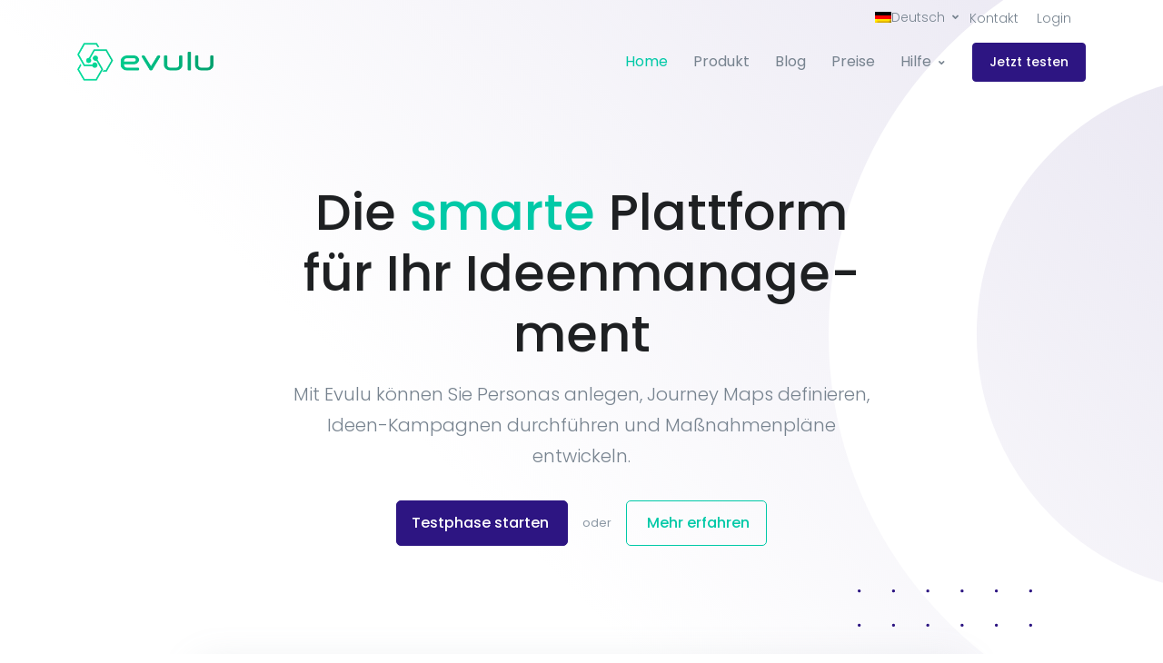

--- FILE ---
content_type: text/html; charset=UTF-8
request_url: https://www.evulu.de/de/
body_size: 130873
content:
<!doctype html>
<html lang="de-DE">
<head>
<meta charset="UTF-8">
<meta name="viewport" content="width=device-width, initial-scale=1, maximum-scale=2.0">
<link rel="profile" href="http://gmpg.org/xfn/11">
<link rel="pingback" href="https://www.evulu.de/xmlrpc.php">

<meta name='robots' content='index, follow, max-image-preview:large, max-snippet:-1, max-video-preview:-1' />
	<style>img:is([sizes="auto" i], [sizes^="auto," i]) { contain-intrinsic-size: 3000px 1500px }</style>
	<link rel="alternate" hreflang="en" href="https://www.evulu.de" />
<link rel="alternate" hreflang="de" href="https://www.evulu.de/de/" />
<link rel="alternate" hreflang="x-default" href="https://www.evulu.de" />

<!-- Google Tag Manager for WordPress by gtm4wp.com -->
<script data-cfasync="false" data-pagespeed-no-defer>
	var gtm4wp_datalayer_name = "dataLayer";
	var dataLayer = dataLayer || [];
</script>
<!-- End Google Tag Manager for WordPress by gtm4wp.com -->
	<!-- This site is optimized with the Yoast SEO plugin v24.6 - https://yoast.com/wordpress/plugins/seo/ -->
	<title>Evulu | Software für Ideenmanagement</title>
	<meta name="description" content="In nur 4 Schritten vom Problem zur Lösung: Evulu ist eine All-in-one-Platform, die Ihnen hilft, Ihr Ideenmanagement auf ein ganz neues Niveau zu heben." />
	<link rel="canonical" href="https://www.evulu.de/de/" />
	<meta property="og:locale" content="de_DE" />
	<meta property="og:type" content="website" />
	<meta property="og:title" content="Evulu | Software für Ideenmanagement" />
	<meta property="og:description" content="In nur 4 Schritten vom Problem zur Lösung: Evulu ist eine All-in-one-Platform, die Ihnen hilft, Ihr Ideenmanagement auf ein ganz neues Niveau zu heben." />
	<meta property="og:url" content="https://www.evulu.de/de/" />
	<meta property="og:site_name" content="Evulu" />
	<meta property="article:publisher" content="https://www.facebook.com/EvuluSAAS/" />
	<meta property="article:modified_time" content="2022-06-09T22:36:00+00:00" />
	<meta property="og:image" content="https://www.evulu.de/wp-content/uploads/2020/07/Evulu_Illustration_GER-1-scaled.jpg" />
	<meta name="twitter:card" content="summary_large_image" />
	<meta name="twitter:site" content="@Evulu2" />
	<script type="application/ld+json" class="yoast-schema-graph">{"@context":"https://schema.org","@graph":[{"@type":"WebPage","@id":"https://www.evulu.de/de/","url":"https://www.evulu.de/de/","name":"Evulu | Software für Ideenmanagement","isPartOf":{"@id":"https://www.evulu.de/de/#website"},"about":{"@id":"https://www.evulu.de/de/#organization"},"primaryImageOfPage":{"@id":"https://www.evulu.de/de/#primaryimage"},"image":{"@id":"https://www.evulu.de/de/#primaryimage"},"thumbnailUrl":"https://www.evulu.de/wp-content/uploads/2020/07/Evulu_Illustration_GER-1-scaled.jpg","datePublished":"2020-06-15T10:13:44+00:00","dateModified":"2022-06-09T22:36:00+00:00","description":"In nur 4 Schritten vom Problem zur Lösung: Evulu ist eine All-in-one-Platform, die Ihnen hilft, Ihr Ideenmanagement auf ein ganz neues Niveau zu heben.","breadcrumb":{"@id":"https://www.evulu.de/de/#breadcrumb"},"inLanguage":"de-DE","potentialAction":[{"@type":"ReadAction","target":["https://www.evulu.de/de/"]}]},{"@type":"ImageObject","inLanguage":"de-DE","@id":"https://www.evulu.de/de/#primaryimage","url":"https://www.evulu.de/wp-content/uploads/2020/07/Evulu_Illustration_GER-1-scaled.jpg","contentUrl":"https://www.evulu.de/wp-content/uploads/2020/07/Evulu_Illustration_GER-1-scaled.jpg"},{"@type":"BreadcrumbList","@id":"https://www.evulu.de/de/#breadcrumb","itemListElement":[{"@type":"ListItem","position":1,"name":"Home"}]},{"@type":"WebSite","@id":"https://www.evulu.de/de/#website","url":"https://www.evulu.de/de/","name":"Evulu","description":"Software-as-a-Service for Idea Management","publisher":{"@id":"https://www.evulu.de/de/#organization"},"potentialAction":[{"@type":"SearchAction","target":{"@type":"EntryPoint","urlTemplate":"https://www.evulu.de/de/?s={search_term_string}"},"query-input":{"@type":"PropertyValueSpecification","valueRequired":true,"valueName":"search_term_string"}}],"inLanguage":"de-DE"},{"@type":"Organization","@id":"https://www.evulu.de/de/#organization","name":"Evulu","url":"https://www.evulu.de/de/","logo":{"@type":"ImageObject","inLanguage":"de-DE","@id":"https://www.evulu.de/de/#/schema/logo/image/","url":"https://www.evulu.de/wp-content/uploads/2020/06/Evulu_Kurz_Logo-1.png","contentUrl":"https://www.evulu.de/wp-content/uploads/2020/06/Evulu_Kurz_Logo-1.png","width":590,"height":594,"caption":"Evulu"},"image":{"@id":"https://www.evulu.de/de/#/schema/logo/image/"},"sameAs":["https://www.facebook.com/EvuluSAAS/","https://x.com/Evulu2","https://www.instagram.com/evulu_idea_management_platform/","https://www.linkedin.com/company/66574575/admin/"]}]}</script>
	<!-- / Yoast SEO plugin. -->


<link rel='dns-prefetch' href='//main-bvxea6i-3yz4wzblocdyg.fr-4.platformsh.site' />
<link rel='dns-prefetch' href='//fonts.googleapis.com' />
<link rel="alternate" type="application/rss+xml" title="Evulu &raquo; Feed" href="https://www.evulu.de/de/feed/" />
<link rel="alternate" type="application/rss+xml" title="Evulu &raquo; Comments Feed" href="https://www.evulu.de/de/comments/feed/" />
<script type="text/javascript">
/* <![CDATA[ */
window._wpemojiSettings = {"baseUrl":"https:\/\/s.w.org\/images\/core\/emoji\/15.0.3\/72x72\/","ext":".png","svgUrl":"https:\/\/s.w.org\/images\/core\/emoji\/15.0.3\/svg\/","svgExt":".svg","source":{"concatemoji":"https:\/\/www.evulu.de\/wp-includes\/js\/wp-emoji-release.min.js?ver=6.7.2"}};
/*! This file is auto-generated */
!function(i,n){var o,s,e;function c(e){try{var t={supportTests:e,timestamp:(new Date).valueOf()};sessionStorage.setItem(o,JSON.stringify(t))}catch(e){}}function p(e,t,n){e.clearRect(0,0,e.canvas.width,e.canvas.height),e.fillText(t,0,0);var t=new Uint32Array(e.getImageData(0,0,e.canvas.width,e.canvas.height).data),r=(e.clearRect(0,0,e.canvas.width,e.canvas.height),e.fillText(n,0,0),new Uint32Array(e.getImageData(0,0,e.canvas.width,e.canvas.height).data));return t.every(function(e,t){return e===r[t]})}function u(e,t,n){switch(t){case"flag":return n(e,"\ud83c\udff3\ufe0f\u200d\u26a7\ufe0f","\ud83c\udff3\ufe0f\u200b\u26a7\ufe0f")?!1:!n(e,"\ud83c\uddfa\ud83c\uddf3","\ud83c\uddfa\u200b\ud83c\uddf3")&&!n(e,"\ud83c\udff4\udb40\udc67\udb40\udc62\udb40\udc65\udb40\udc6e\udb40\udc67\udb40\udc7f","\ud83c\udff4\u200b\udb40\udc67\u200b\udb40\udc62\u200b\udb40\udc65\u200b\udb40\udc6e\u200b\udb40\udc67\u200b\udb40\udc7f");case"emoji":return!n(e,"\ud83d\udc26\u200d\u2b1b","\ud83d\udc26\u200b\u2b1b")}return!1}function f(e,t,n){var r="undefined"!=typeof WorkerGlobalScope&&self instanceof WorkerGlobalScope?new OffscreenCanvas(300,150):i.createElement("canvas"),a=r.getContext("2d",{willReadFrequently:!0}),o=(a.textBaseline="top",a.font="600 32px Arial",{});return e.forEach(function(e){o[e]=t(a,e,n)}),o}function t(e){var t=i.createElement("script");t.src=e,t.defer=!0,i.head.appendChild(t)}"undefined"!=typeof Promise&&(o="wpEmojiSettingsSupports",s=["flag","emoji"],n.supports={everything:!0,everythingExceptFlag:!0},e=new Promise(function(e){i.addEventListener("DOMContentLoaded",e,{once:!0})}),new Promise(function(t){var n=function(){try{var e=JSON.parse(sessionStorage.getItem(o));if("object"==typeof e&&"number"==typeof e.timestamp&&(new Date).valueOf()<e.timestamp+604800&&"object"==typeof e.supportTests)return e.supportTests}catch(e){}return null}();if(!n){if("undefined"!=typeof Worker&&"undefined"!=typeof OffscreenCanvas&&"undefined"!=typeof URL&&URL.createObjectURL&&"undefined"!=typeof Blob)try{var e="postMessage("+f.toString()+"("+[JSON.stringify(s),u.toString(),p.toString()].join(",")+"));",r=new Blob([e],{type:"text/javascript"}),a=new Worker(URL.createObjectURL(r),{name:"wpTestEmojiSupports"});return void(a.onmessage=function(e){c(n=e.data),a.terminate(),t(n)})}catch(e){}c(n=f(s,u,p))}t(n)}).then(function(e){for(var t in e)n.supports[t]=e[t],n.supports.everything=n.supports.everything&&n.supports[t],"flag"!==t&&(n.supports.everythingExceptFlag=n.supports.everythingExceptFlag&&n.supports[t]);n.supports.everythingExceptFlag=n.supports.everythingExceptFlag&&!n.supports.flag,n.DOMReady=!1,n.readyCallback=function(){n.DOMReady=!0}}).then(function(){return e}).then(function(){var e;n.supports.everything||(n.readyCallback(),(e=n.source||{}).concatemoji?t(e.concatemoji):e.wpemoji&&e.twemoji&&(t(e.twemoji),t(e.wpemoji)))}))}((window,document),window._wpemojiSettings);
/* ]]> */
</script>
<link rel='stylesheet' id='wedocs-block-style-css' href='https://www.evulu.de/wp-content/plugins/wedocs/assets/build/style-block.css?ver=6.7.2' type='text/css' media='all' />
<style id='wp-emoji-styles-inline-css' type='text/css'>

	img.wp-smiley, img.emoji {
		display: inline !important;
		border: none !important;
		box-shadow: none !important;
		height: 1em !important;
		width: 1em !important;
		margin: 0 0.07em !important;
		vertical-align: -0.1em !important;
		background: none !important;
		padding: 0 !important;
	}
</style>
<link rel='stylesheet' id='wp-block-library-css' href='https://www.evulu.de/wp-includes/css/dist/block-library/style.min.css?ver=6.7.2' type='text/css' media='all' />
<style id='wp-block-library-theme-inline-css' type='text/css'>
.wp-block-audio :where(figcaption){color:#555;font-size:13px;text-align:center}.is-dark-theme .wp-block-audio :where(figcaption){color:#ffffffa6}.wp-block-audio{margin:0 0 1em}.wp-block-code{border:1px solid #ccc;border-radius:4px;font-family:Menlo,Consolas,monaco,monospace;padding:.8em 1em}.wp-block-embed :where(figcaption){color:#555;font-size:13px;text-align:center}.is-dark-theme .wp-block-embed :where(figcaption){color:#ffffffa6}.wp-block-embed{margin:0 0 1em}.blocks-gallery-caption{color:#555;font-size:13px;text-align:center}.is-dark-theme .blocks-gallery-caption{color:#ffffffa6}:root :where(.wp-block-image figcaption){color:#555;font-size:13px;text-align:center}.is-dark-theme :root :where(.wp-block-image figcaption){color:#ffffffa6}.wp-block-image{margin:0 0 1em}.wp-block-pullquote{border-bottom:4px solid;border-top:4px solid;color:currentColor;margin-bottom:1.75em}.wp-block-pullquote cite,.wp-block-pullquote footer,.wp-block-pullquote__citation{color:currentColor;font-size:.8125em;font-style:normal;text-transform:uppercase}.wp-block-quote{border-left:.25em solid;margin:0 0 1.75em;padding-left:1em}.wp-block-quote cite,.wp-block-quote footer{color:currentColor;font-size:.8125em;font-style:normal;position:relative}.wp-block-quote:where(.has-text-align-right){border-left:none;border-right:.25em solid;padding-left:0;padding-right:1em}.wp-block-quote:where(.has-text-align-center){border:none;padding-left:0}.wp-block-quote.is-large,.wp-block-quote.is-style-large,.wp-block-quote:where(.is-style-plain){border:none}.wp-block-search .wp-block-search__label{font-weight:700}.wp-block-search__button{border:1px solid #ccc;padding:.375em .625em}:where(.wp-block-group.has-background){padding:1.25em 2.375em}.wp-block-separator.has-css-opacity{opacity:.4}.wp-block-separator{border:none;border-bottom:2px solid;margin-left:auto;margin-right:auto}.wp-block-separator.has-alpha-channel-opacity{opacity:1}.wp-block-separator:not(.is-style-wide):not(.is-style-dots){width:100px}.wp-block-separator.has-background:not(.is-style-dots){border-bottom:none;height:1px}.wp-block-separator.has-background:not(.is-style-wide):not(.is-style-dots){height:2px}.wp-block-table{margin:0 0 1em}.wp-block-table td,.wp-block-table th{word-break:normal}.wp-block-table :where(figcaption){color:#555;font-size:13px;text-align:center}.is-dark-theme .wp-block-table :where(figcaption){color:#ffffffa6}.wp-block-video :where(figcaption){color:#555;font-size:13px;text-align:center}.is-dark-theme .wp-block-video :where(figcaption){color:#ffffffa6}.wp-block-video{margin:0 0 1em}:root :where(.wp-block-template-part.has-background){margin-bottom:0;margin-top:0;padding:1.25em 2.375em}
</style>
<style id='safe-svg-svg-icon-style-inline-css' type='text/css'>
.safe-svg-cover{text-align:center}.safe-svg-cover .safe-svg-inside{display:inline-block;max-width:100%}.safe-svg-cover svg{height:100%;max-height:100%;max-width:100%;width:100%}

</style>
<link rel='stylesheet' id='mpp_gutenberg-css' href='https://www.evulu.de/wp-content/plugins/metronet-profile-picture/dist/blocks.style.build.css?ver=2.6.3' type='text/css' media='all' />
<link rel='stylesheet' id='fgb-style-css-css' href='https://www.evulu.de/wp-content/plugins/front-gutenberg-blocks/dist/frontend_blocks.css?ver=1.1.30' type='text/css' media='all' />
<style id='classic-theme-styles-inline-css' type='text/css'>
/*! This file is auto-generated */
.wp-block-button__link{color:#fff;background-color:#32373c;border-radius:9999px;box-shadow:none;text-decoration:none;padding:calc(.667em + 2px) calc(1.333em + 2px);font-size:1.125em}.wp-block-file__button{background:#32373c;color:#fff;text-decoration:none}
</style>
<style id='global-styles-inline-css' type='text/css'>
:root{--wp--preset--aspect-ratio--square: 1;--wp--preset--aspect-ratio--4-3: 4/3;--wp--preset--aspect-ratio--3-4: 3/4;--wp--preset--aspect-ratio--3-2: 3/2;--wp--preset--aspect-ratio--2-3: 2/3;--wp--preset--aspect-ratio--16-9: 16/9;--wp--preset--aspect-ratio--9-16: 9/16;--wp--preset--color--black: #000000;--wp--preset--color--cyan-bluish-gray: #abb8c3;--wp--preset--color--white: #fff;--wp--preset--color--pale-pink: #f78da7;--wp--preset--color--vivid-red: #cf2e2e;--wp--preset--color--luminous-vivid-orange: #ff6900;--wp--preset--color--luminous-vivid-amber: #fcb900;--wp--preset--color--light-green-cyan: #7bdcb5;--wp--preset--color--vivid-green-cyan: #00d084;--wp--preset--color--pale-cyan-blue: #8ed1fc;--wp--preset--color--vivid-cyan-blue: #0693e3;--wp--preset--color--vivid-purple: #9b51e0;--wp--preset--color--primary: #00c9a7;--wp--preset--color--secondary: #77838f;--wp--preset--color--success: #00c9a7;--wp--preset--color--danger: #de4437;--wp--preset--color--warning: #ffc107;--wp--preset--color--info: #00dffc;--wp--preset--color--dark: #1e2022;--wp--preset--color--light: #f8f9fa;--wp--preset--color--indigo: #2d1582;--wp--preset--gradient--vivid-cyan-blue-to-vivid-purple: linear-gradient(135deg,rgba(6,147,227,1) 0%,rgb(155,81,224) 100%);--wp--preset--gradient--light-green-cyan-to-vivid-green-cyan: linear-gradient(135deg,rgb(122,220,180) 0%,rgb(0,208,130) 100%);--wp--preset--gradient--luminous-vivid-amber-to-luminous-vivid-orange: linear-gradient(135deg,rgba(252,185,0,1) 0%,rgba(255,105,0,1) 100%);--wp--preset--gradient--luminous-vivid-orange-to-vivid-red: linear-gradient(135deg,rgba(255,105,0,1) 0%,rgb(207,46,46) 100%);--wp--preset--gradient--very-light-gray-to-cyan-bluish-gray: linear-gradient(135deg,rgb(238,238,238) 0%,rgb(169,184,195) 100%);--wp--preset--gradient--cool-to-warm-spectrum: linear-gradient(135deg,rgb(74,234,220) 0%,rgb(151,120,209) 20%,rgb(207,42,186) 40%,rgb(238,44,130) 60%,rgb(251,105,98) 80%,rgb(254,248,76) 100%);--wp--preset--gradient--blush-light-purple: linear-gradient(135deg,rgb(255,206,236) 0%,rgb(152,150,240) 100%);--wp--preset--gradient--blush-bordeaux: linear-gradient(135deg,rgb(254,205,165) 0%,rgb(254,45,45) 50%,rgb(107,0,62) 100%);--wp--preset--gradient--luminous-dusk: linear-gradient(135deg,rgb(255,203,112) 0%,rgb(199,81,192) 50%,rgb(65,88,208) 100%);--wp--preset--gradient--pale-ocean: linear-gradient(135deg,rgb(255,245,203) 0%,rgb(182,227,212) 50%,rgb(51,167,181) 100%);--wp--preset--gradient--electric-grass: linear-gradient(135deg,rgb(202,248,128) 0%,rgb(113,206,126) 100%);--wp--preset--gradient--midnight: linear-gradient(135deg,rgb(2,3,129) 0%,rgb(40,116,252) 100%);--wp--preset--font-size--small: 13px;--wp--preset--font-size--medium: 20px;--wp--preset--font-size--large: 36px;--wp--preset--font-size--x-large: 42px;--wp--preset--spacing--20: 0.44rem;--wp--preset--spacing--30: 0.67rem;--wp--preset--spacing--40: 1rem;--wp--preset--spacing--50: 1.5rem;--wp--preset--spacing--60: 2.25rem;--wp--preset--spacing--70: 3.38rem;--wp--preset--spacing--80: 5.06rem;--wp--preset--shadow--natural: 6px 6px 9px rgba(0, 0, 0, 0.2);--wp--preset--shadow--deep: 12px 12px 50px rgba(0, 0, 0, 0.4);--wp--preset--shadow--sharp: 6px 6px 0px rgba(0, 0, 0, 0.2);--wp--preset--shadow--outlined: 6px 6px 0px -3px rgba(255, 255, 255, 1), 6px 6px rgba(0, 0, 0, 1);--wp--preset--shadow--crisp: 6px 6px 0px rgba(0, 0, 0, 1);}:where(.is-layout-flex){gap: 0.5em;}:where(.is-layout-grid){gap: 0.5em;}body .is-layout-flex{display: flex;}.is-layout-flex{flex-wrap: wrap;align-items: center;}.is-layout-flex > :is(*, div){margin: 0;}body .is-layout-grid{display: grid;}.is-layout-grid > :is(*, div){margin: 0;}:where(.wp-block-columns.is-layout-flex){gap: 2em;}:where(.wp-block-columns.is-layout-grid){gap: 2em;}:where(.wp-block-post-template.is-layout-flex){gap: 1.25em;}:where(.wp-block-post-template.is-layout-grid){gap: 1.25em;}.has-black-color{color: var(--wp--preset--color--black) !important;}.has-cyan-bluish-gray-color{color: var(--wp--preset--color--cyan-bluish-gray) !important;}.has-white-color{color: var(--wp--preset--color--white) !important;}.has-pale-pink-color{color: var(--wp--preset--color--pale-pink) !important;}.has-vivid-red-color{color: var(--wp--preset--color--vivid-red) !important;}.has-luminous-vivid-orange-color{color: var(--wp--preset--color--luminous-vivid-orange) !important;}.has-luminous-vivid-amber-color{color: var(--wp--preset--color--luminous-vivid-amber) !important;}.has-light-green-cyan-color{color: var(--wp--preset--color--light-green-cyan) !important;}.has-vivid-green-cyan-color{color: var(--wp--preset--color--vivid-green-cyan) !important;}.has-pale-cyan-blue-color{color: var(--wp--preset--color--pale-cyan-blue) !important;}.has-vivid-cyan-blue-color{color: var(--wp--preset--color--vivid-cyan-blue) !important;}.has-vivid-purple-color{color: var(--wp--preset--color--vivid-purple) !important;}.has-black-background-color{background-color: var(--wp--preset--color--black) !important;}.has-cyan-bluish-gray-background-color{background-color: var(--wp--preset--color--cyan-bluish-gray) !important;}.has-white-background-color{background-color: var(--wp--preset--color--white) !important;}.has-pale-pink-background-color{background-color: var(--wp--preset--color--pale-pink) !important;}.has-vivid-red-background-color{background-color: var(--wp--preset--color--vivid-red) !important;}.has-luminous-vivid-orange-background-color{background-color: var(--wp--preset--color--luminous-vivid-orange) !important;}.has-luminous-vivid-amber-background-color{background-color: var(--wp--preset--color--luminous-vivid-amber) !important;}.has-light-green-cyan-background-color{background-color: var(--wp--preset--color--light-green-cyan) !important;}.has-vivid-green-cyan-background-color{background-color: var(--wp--preset--color--vivid-green-cyan) !important;}.has-pale-cyan-blue-background-color{background-color: var(--wp--preset--color--pale-cyan-blue) !important;}.has-vivid-cyan-blue-background-color{background-color: var(--wp--preset--color--vivid-cyan-blue) !important;}.has-vivid-purple-background-color{background-color: var(--wp--preset--color--vivid-purple) !important;}.has-black-border-color{border-color: var(--wp--preset--color--black) !important;}.has-cyan-bluish-gray-border-color{border-color: var(--wp--preset--color--cyan-bluish-gray) !important;}.has-white-border-color{border-color: var(--wp--preset--color--white) !important;}.has-pale-pink-border-color{border-color: var(--wp--preset--color--pale-pink) !important;}.has-vivid-red-border-color{border-color: var(--wp--preset--color--vivid-red) !important;}.has-luminous-vivid-orange-border-color{border-color: var(--wp--preset--color--luminous-vivid-orange) !important;}.has-luminous-vivid-amber-border-color{border-color: var(--wp--preset--color--luminous-vivid-amber) !important;}.has-light-green-cyan-border-color{border-color: var(--wp--preset--color--light-green-cyan) !important;}.has-vivid-green-cyan-border-color{border-color: var(--wp--preset--color--vivid-green-cyan) !important;}.has-pale-cyan-blue-border-color{border-color: var(--wp--preset--color--pale-cyan-blue) !important;}.has-vivid-cyan-blue-border-color{border-color: var(--wp--preset--color--vivid-cyan-blue) !important;}.has-vivid-purple-border-color{border-color: var(--wp--preset--color--vivid-purple) !important;}.has-vivid-cyan-blue-to-vivid-purple-gradient-background{background: var(--wp--preset--gradient--vivid-cyan-blue-to-vivid-purple) !important;}.has-light-green-cyan-to-vivid-green-cyan-gradient-background{background: var(--wp--preset--gradient--light-green-cyan-to-vivid-green-cyan) !important;}.has-luminous-vivid-amber-to-luminous-vivid-orange-gradient-background{background: var(--wp--preset--gradient--luminous-vivid-amber-to-luminous-vivid-orange) !important;}.has-luminous-vivid-orange-to-vivid-red-gradient-background{background: var(--wp--preset--gradient--luminous-vivid-orange-to-vivid-red) !important;}.has-very-light-gray-to-cyan-bluish-gray-gradient-background{background: var(--wp--preset--gradient--very-light-gray-to-cyan-bluish-gray) !important;}.has-cool-to-warm-spectrum-gradient-background{background: var(--wp--preset--gradient--cool-to-warm-spectrum) !important;}.has-blush-light-purple-gradient-background{background: var(--wp--preset--gradient--blush-light-purple) !important;}.has-blush-bordeaux-gradient-background{background: var(--wp--preset--gradient--blush-bordeaux) !important;}.has-luminous-dusk-gradient-background{background: var(--wp--preset--gradient--luminous-dusk) !important;}.has-pale-ocean-gradient-background{background: var(--wp--preset--gradient--pale-ocean) !important;}.has-electric-grass-gradient-background{background: var(--wp--preset--gradient--electric-grass) !important;}.has-midnight-gradient-background{background: var(--wp--preset--gradient--midnight) !important;}.has-small-font-size{font-size: var(--wp--preset--font-size--small) !important;}.has-medium-font-size{font-size: var(--wp--preset--font-size--medium) !important;}.has-large-font-size{font-size: var(--wp--preset--font-size--large) !important;}.has-x-large-font-size{font-size: var(--wp--preset--font-size--x-large) !important;}
:where(.wp-block-post-template.is-layout-flex){gap: 1.25em;}:where(.wp-block-post-template.is-layout-grid){gap: 1.25em;}
:where(.wp-block-columns.is-layout-flex){gap: 2em;}:where(.wp-block-columns.is-layout-grid){gap: 2em;}
:root :where(.wp-block-pullquote){font-size: 1.5em;line-height: 1.6;}
</style>
<link rel='stylesheet' id='menu-image-css' href='https://www.evulu.de/wp-content/plugins/menu-image/includes/css/menu-image.css?ver=3.12' type='text/css' media='all' />
<link rel='stylesheet' id='dashicons-css' href='https://www.evulu.de/wp-includes/css/dashicons.min.css?ver=6.7.2' type='text/css' media='all' />
<link rel='stylesheet' id='wpml-menu-item-0-css' href='//main-bvxea6i-3yz4wzblocdyg.fr-4.platformsh.site/wp-content/plugins/sitepress-multilingual-cms/templates/language-switchers/menu-item/style.min.css?ver=1' type='text/css' media='all' />
<link rel='stylesheet' id='fontawesome-css' href='https://www.evulu.de/wp-content/themes/front/assets/vendor/font-awesome/css/fontawesome-all.min.css?ver=1.1.32' type='text/css' media='all' />
<link rel='stylesheet' id='animate-css' href='https://www.evulu.de/wp-content/themes/front/assets/vendor/animate.css/animate.min.css?ver=1.1.32' type='text/css' media='all' />
<link rel='stylesheet' id='megamenu-css' href='https://www.evulu.de/wp-content/themes/front/assets/vendor/hs-megamenu/src/hs.megamenu.css?ver=1.1.32' type='text/css' media='all' />
<link rel='stylesheet' id='jquery-mCustomScrollbar-css' href='https://www.evulu.de/wp-content/themes/front/assets/vendor/malihu-custom-scrollbar-plugin/jquery.mCustomScrollbar.css?ver=1.1.32' type='text/css' media='all' />
<link rel='stylesheet' id='bootstrap-select-css' href='https://www.evulu.de/wp-content/themes/front/assets/vendor/bootstrap-select/dist/css/bootstrap-select.min.css?ver=1.1.32' type='text/css' media='all' />
<link rel='stylesheet' id='bootstrap-tagsinput-css' href='https://www.evulu.de/wp-content/themes/front/assets/vendor/bootstrap-tagsinput/css/bootstrap-tagsinput.css?ver=1.1.32' type='text/css' media='all' />
<link rel='stylesheet' id='jquery-fancybox-css' href='https://www.evulu.de/wp-content/themes/front/assets/vendor/fancybox/jquery.fancybox.css?ver=1.1.32' type='text/css' media='all' />
<link rel='stylesheet' id='dzsparallaxer-css' href='https://www.evulu.de/wp-content/themes/front/assets/vendor/dzsparallaxer/dzsparallaxer.css?ver=1.1.32' type='text/css' media='all' />
<link rel='stylesheet' id='slick-carousel-css' href='https://www.evulu.de/wp-content/themes/front/assets/vendor/slick-carousel/slick/slick.css?ver=1.1.32' type='text/css' media='all' />
<link rel='stylesheet' id='ion-rangeslider-css' href='https://www.evulu.de/wp-content/themes/front/assets/vendor/ion-rangeslider/css/ion.rangeSlider.css?ver=1.1.32' type='text/css' media='all' />
<link rel='stylesheet' id='custombox-css' href='https://www.evulu.de/wp-content/themes/front/assets/vendor/custombox/dist/custombox.min.css?ver=1.1.32' type='text/css' media='all' />
<link rel='stylesheet' id='bg-video-css' href='https://www.evulu.de/wp-content/themes/front/assets/vendor/hs-bg-video/hs-bg-video.css?ver=1.1.32' type='text/css' media='all' />
<link rel='stylesheet' id='cubeportfolio-css' href='https://www.evulu.de/wp-content/themes/front/assets/vendor/cubeportfolio/css/cubeportfolio.min.css?ver=1.1.32' type='text/css' media='all' />
<link rel='stylesheet' id='chartist-css' href='https://www.evulu.de/wp-content/themes/front/assets/vendor/chartist/dist/chartist.min.css?ver=1.1.32' type='text/css' media='all' />
<link rel='stylesheet' id='chartist-tooltip-css' href='https://www.evulu.de/wp-content/themes/front/assets/vendor/chartist-js-tooltip/chartist-plugin-tooltip.css?ver=1.1.32' type='text/css' media='all' />
<link rel='stylesheet' id='front-style-css' href='https://www.evulu.de/wp-content/themes/front/style.css?ver=1.1.32' type='text/css' media='all' />
<style id='front-style-inline-css' type='text/css'>
a,
.site-footer.site-footer__default .product-categories .cat-item-link:hover,
.site-footer .widget ul:not(.widget_recent_entries):not(.widget_recent_comments):not(.wp-tag-cloud):not(.social-icon-menu) .active > .woocommerce-widget-layered-nav-list__item, 
.blog-sidebar .widget_meta ul .site-footer .widget .active > .woocommerce-widget-layered-nav-list__item,
.site-footer .widget .blog-sidebar .widget_meta ul .active > .woocommerce-widget-layered-nav-list__item, 
.page-template-template-terms-conditions .list-group ul .site-footer .widget .active > .woocommerce-widget-layered-nav-list__item, 
.site-footer .widget .page-template-template-terms-conditions .list-group ul .active > .woocommerce-widget-layered-nav-list__item, 
.site-footer .widget .blog-sidebar .widget_meta ul:not(.widget_recent_entries):not(.widget_recent_comments):not(.wp-tag-cloud):not(.social-icon-menu) li .active > a, 
.blog-sidebar .widget .widget_meta ul:not(.widget_recent_entries):not(.widget_recent_comments):not(.wp-tag-cloud):not(.social-icon-menu) li .active > a, 
.blog-sidebar .widget_meta .widget ul:not(.widget_recent_entries):not(.widget_recent_comments):not(.wp-tag-cloud):not(.social-icon-menu) li .active > a, 
.blog-sidebar .widget_meta ul li .active > a, 
.site-footer .widget ul:not(.widget_recent_entries):not(.widget_recent_comments):not(.wp-tag-cloud):not(.social-icon-menu) .active > .list-group-item, 
.blog-sidebar .widget ul:not(.widget_recent_entries):not(.widget_recent_comments):not(.wp-tag-cloud):not(.social-icon-menu) .active > .list-group-item, 
.blog-sidebar .widget_meta ul .active > .list-group-item, 
.page-template-template-terms-conditions .list-group ul .active > .list-group-item, 
.site-footer .widget ul:not(.widget_recent_entries):not(.widget_recent_comments):not(.wp-tag-cloud):not(.social-icon-menu) .wp-block-categories-list .active > a, 
.wp-block-categories-list .site-footer .widget ul:not(.widget_recent_entries):not(.widget_recent_comments):not(.wp-tag-cloud):not(.social-icon-menu) .active > a, 
.blog-sidebar .widget ul:not(.widget_recent_entries):not(.widget_recent_comments):not(.wp-tag-cloud):not(.social-icon-menu) .wp-block-categories-list .active > a, 
.wp-block-categories-list .blog-sidebar .widget ul:not(.widget_recent_entries):not(.widget_recent_comments):not(.wp-tag-cloud):not(.social-icon-menu) .active > a,
.blog-sidebar .widget_meta ul .wp-block-categories-list .active > a, 
.wp-block-categories-list .blog-sidebar .widget_meta ul .active > a, 
.page-template-template-terms-conditions .list-group ul .wp-block-categories-list .active > a, 
.wp-block-categories-list .page-template-template-terms-conditions .list-group ul .active > a,
.front-user-account-menu-sidebar li a.active,
.front-user-account-menu-sidebar li a:hover,
.front-user-account-menu-sidebar li a.active span,
.front-user-account-menu-sidebar li a:hover span,
.front-wpjm-pages .bootstrap-select > .bs-placeholder:not(:hover),
.front-wpjmr-pages .bootstrap-select > .bs-placeholder:not(:hover),
.mas-wpjmc-pages .bootstrap-select > .bs-placeholder:not(:hover),
.job-manager-alert-pages .bootstrap-select > .bs-placeholder:not(:hover),
.u-header-collapse__nav-link.active, 
.u-header-collapse__submenu-nav-link.active,
.u-header__navbar-brand-text, 
.u-header__navbar-brand-text:focus, 
.u-header__navbar-brand-text:hover,
.site-footer .widget ul:not(.widget_recent_entries):not(.widget_recent_comments):not(.wp-tag-cloud):not(.social-icon-menu) .active.woocommerce-widget-layered-nav-list__item,
.site-footer .widget .blog-sidebar .widget_meta ul:not(.widget_recent_entries):not(.widget_recent_comments):not(.wp-tag-cloud):not(.social-icon-menu) li a.active,
blog-sidebar .widget_meta .site-footer .widget ul:not(.widget_recent_entries):not(.widget_recent_comments):not(.wp-tag-cloud):not(.social-icon-menu) li a.active,
site-footer .widget ul:not(.widget_recent_entries):not(.widget_recent_comments):not(.wp-tag-cloud):not(.social-icon-menu) .list-group-item.active,
site-footer .widget ul:not(.widget_recent_entries):not(.widget_recent_comments):not(.wp-tag-cloud):not(.social-icon-menu) .wp-block-categories-list a.active,
.wp-block-categories-list .site-footer .widget ul:not(.widget_recent_entries):not(.widget_recent_comments):not(.wp-tag-cloud):not(.social-icon-menu) a.active,
.site-footer .widget ul:not(.widget_recent_entries):not(.widget_recent_comments):not(.wp-tag-cloud):not(.social-icon-menu) .wp-block-categories__list a.active,
.wp-block-categories__list .site-footer .widget ul:not(.widget_recent_entries):not(.widget_recent_comments):not(.wp-tag-cloud):not(.social-icon-menu) a.active,
.site-footer.site-footer__primary.style-v5 .footer-primary-menu .widget .active.woocommerce-widget-layered-nav-list__item, 
.site-footer.site-footer__primary.style-v5 .widget .footer-primary-menu .active.woocommerce-widget-layered-nav-list__item, 
.site-footer.site-footer__primary.style-v5 .footer-primary-menu .blog-sidebar .widget_meta ul li a.active, 
.blog-sidebar .widget_meta ul li .site-footer.site-footer__primary.style-v5 .footer-primary-menu a.active, 
.site-footer.site-footer__primary.style-v5 .footer-primary-menu .list-group-item.active, 
.site-footer.site-footer__primary.style-v5 .footer-primary-menu .wp-block-categories-list a.active, 
.wp-block-categories-list .site-footer.site-footer__primary.style-v5 .footer-primary-menu a.active, 
.site-footer.site-footer__primary.style-v5 .footer-primary-menu .wp-block-categories__list a.active, 
.wp-block-categories__list .site-footer.site-footer__primary.style-v5 .footer-primary-menu a.active, 
.blog-sidebar .site-footer .widget ul:not(.widget_recent_entries):not(.widget_recent_comments):not(.wp-tag-cloud):not(.social-icon-menu) .active.woocommerce-widget-layered-nav-list__item, 
.site-footer .blog-sidebar .widget ul:not(.widget_recent_entries):not(.widget_recent_comments):not(.wp-tag-cloud):not(.social-icon-menu) .active.woocommerce-widget-layered-nav-list__item, 
.blog-sidebar .widget .widget_meta ul:not(.widget_recent_entries):not(.widget_recent_comments):not(.wp-tag-cloud):not(.social-icon-menu) li a.active, 
.blog-sidebar .widget_meta .widget ul:not(.widget_recent_entries):not(.widget_recent_comments):not(.wp-tag-cloud):not(.social-icon-menu) li a.active, 
.blog-sidebar .widget ul:not(.widget_recent_entries):not(.widget_recent_comments):not(.wp-tag-cloud):not(.social-icon-menu) .list-group-item.active, 
.blog-sidebar .widget ul:not(.widget_recent_entries):not(.widget_recent_comments):not(.wp-tag-cloud):not(.social-icon-menu) .wp-block-categories-list a.active, 
.wp-block-categories-list .blog-sidebar .widget ul:not(.widget_recent_entries):not(.widget_recent_comments):not(.wp-tag-cloud):not(.social-icon-menu) a.active, 
.blog-sidebar .widget ul:not(.widget_recent_entries):not(.widget_recent_comments):not(.wp-tag-cloud):not(.social-icon-menu) .wp-block-categories__list a.active, 
.wp-block-categories__list .blog-sidebar .widget ul:not(.widget_recent_entries):not(.widget_recent_comments):not(.wp-tag-cloud):not(.social-icon-menu) a.active, 
.blog-sidebar .widget_meta ul .site-footer .widget .active.woocommerce-widget-layered-nav-list__item, 
.site-footer .widget .blog-sidebar .widget_meta ul .active.woocommerce-widget-layered-nav-list__item, 
.blog-sidebar .widget_meta ul li a.active, .blog-sidebar .widget_meta ul .list-group-item.active, 
.blog-sidebar .widget_meta ul .wp-block-categories-list a.active, 
.wp-block-categories-list .blog-sidebar .widget_meta ul a.active, 
.blog-sidebar .widget_meta ul .wp-block-categories__list a.active, 
.wp-block-categories__list .blog-sidebar .widget_meta ul a.active,
.single-product .flex-direction-nav .flex-prev:hover,
.single-product .flex-direction-nav .flex-next:hover,
.single-product .flex-direction-nav .flex-prev,
.single-product .flex-direction-nav .flex-next,
.wpjm-pagination .page-numbers:hover,
.wpjmr-pagination .page-numbers:hover, 
.mas-wpjmc-pagination ul .page-numbers:hover,
.btn-outline-primary, 
.wp-block-button.is-style-outline .wp-block-button__link,
h1 > a:hover,
h2 > a:hover,
h3 > a:hover, 
h4 > a:hover, 
h5 > a:hover, 
h6 > a:hover, 
.h1 > a:hover, 
.h2 > a:hover, 
.h3 > a:hover, 
.h4 > a:hover, 
.h5 > a:hover, 
.page-template-template-terms-conditions #content h2 > a:hover, 
.page-template-template-terms-conditions #content h3 > a:hover, 
.page-template-template-privacy-policy #content h2 > a:hover, 
.page-template-template-privacy-policy #content h3 > a:hover, 
.h6 > a:hover, .comment-list .comment-reply-title a > a:hover, 
.pingback .url > a:hover, .trackback .url > a:hover, 
.blog-sidebar .wp-block-latest-posts > li a > a:hover, 
.blog-sidebar .wp-block-latest-comments > li a > a:hover, 
.blog-sidebar #recentcomments > li a > a:hover, 
.blog-sidebar .widget_recent_entries .widget__title + ul > li a > a:hover, 
.blog-sidebar .widget_rss li .rsswidget > a:hover, 
.page-template-template-terms-conditions #content h4 > a:hover, 
.page-template-template-privacy-policy #content h4 > a:hover,
.link__icon,
.site-footer .widget ul:not(.widget_recent_entries):not(.widget_recent_comments):not(.wp-tag-cloud):not(.social-icon-menu) a:hover, 
.site-footer .widget .woocommerce-widget-layered-nav-list__item:hover, 
.blog-sidebar .widget ul:not(.widget_recent_entries):not(.widget_recent_comments):not(.wp-tag-cloud):not(.social-icon-menu) a:hover, 
.site-footer.site-footer__primary.style-v5 .footer-social-menu li a:hover, 
.blog-sidebar .widget_meta ul li a:hover, .site-footer .widget ul:not(.widget_recent_entries):not(.widget_recent_comments):not(.wp-tag-cloud):not(.social-icon-menu) a:focus, 
.site-footer .widget .woocommerce-widget-layered-nav-list__item:focus, 
.blog-sidebar .widget ul:not(.widget_recent_entries):not(.widget_recent_comments):not(.wp-tag-cloud):not(.social-icon-menu) a:focus, 
.site-footer.site-footer__primary.style-v5 .footer-social-menu li a:focus, 
.blog-sidebar .widget_meta ul li a:focus,
.u-header__nav-item:hover .u-header__nav-link, 
.u-header__nav-item:focus .u-header__nav-link,
.u-header .active > .u-header__nav-link,
.u-header__product-banner-title,
.btn.btn-soft-primary,
.btn-soft-primary,
.list-group-item-action:hover,
.wp-block-categories-list a:hover, 
.wp-block-categories__list a:hover, 
.list-group-item-action:focus, 
.wp-block-categories-list a:focus, 
.wp-block-categories__list a:focus,
.u-slick__arrow:not(.u-slick__arrow--flat-white):not(:hover),
.btn-custom-toggle-primary:hover,
.u-header__promo-link:hover .u-header__promo-title,
.u-sidebar--account__toggle-bg:hover .u-sidebar--account__toggle-text,
.u-media-player:hover .u-media-player__icon:not(.u-media-player__icon--success), 
.u-media-player:focus .u-media-player__icon:not(.u-media-player__icon--success),
.u-go-to-ver-arrow,
.u-cubeportfolio .u-cubeportfolio__item.cbp-filter-item-active,
.card-btn-arrow,
.nav-box .nav-link.active,
.nav-white .nav-link.active,
.nav-classic .nav-link.active,
.nav-classic .nav-link:hover,
.page-link:hover, 
ul.page-numbers > li > a:hover, 
ul.page-numbers > li > span:hover,
.u-header__sub-menu .active > .u-header__sub-menu-nav-link,
.card-text-dark:hover,
.u-slick__arrow--flat-white:hover,
.shop-hero-slider .js-slide .yith-wcwl-add-to-wishlist .yith-wcwl-wishlistaddedbrowse a, 
.shop-hero-slider .js-slide .yith-wcwl-add-to-wishlist .yith-wcwl-wishlistexistsbrowse a, 
.shop-hero-slider .js-slide .yith-wcwl-add-to-wishlist a.add_to_wishlist,
.shop-hero-slider .js-slide .yith-wcwl-add-to-wishlist .yith-wcwl-wishlistaddedbrowse a span.icon:before, 
.shop-hero-slider .js-slide .yith-wcwl-add-to-wishlist .yith-wcwl-wishlistexistsbrowse a span.icon:before, 
.shop-hero-slider .js-slide .yith-wcwl-add-to-wishlist a.add_to_wishlist span.icon:before,
.btn-soft-primary[href].disabled, .btn-soft-primary[href]:disabled, 
.btn-soft-primary[type].disabled, .btn-soft-primary[type]:disabled,
.shop-sidebar .widget.woocommerce-widget-layered-nav .maxlist-more .link:not(:hover),
.u-slick--pagination-interactive .slick-center .u-slick--pagination-interactive__title,
.u-go-to-modern,
.site-footer__default.style-v2 .social-icon-menu a:not(:hover),
.dropdown-item:hover,
.u-sidebar--account__list-link.active,
.u-sidebar--account__list-link:hover,
.u-sidebar--account__list-link.active .u-sidebar--account__list-icon, 
.u-sidebar--account__list-link:hover .u-sidebar--account__list-icon,
.brand-primary, 
.brand-primary:focus, 
.brand-primary:hover,
.dropdown-item.active,
.list-group .active > .list-group-item, 
.list-group .wp-block-categories-list .active > a, 
.wp-block-categories-list .list-group .active > a,
.list-group .wp-block-categories__list .active > a, 
.wp-block-categories__list .list-group .active > a,
.shop-hero-slider .js-slide .yith-wcwl-add-to-wishlist i.yith-wcwl-icon,
.has-primary-color {
    color: #00c9a7;
}

.text-primary, 
.site-footer.site-footer__primary .widget_tag_cloud .tag-cloud-link, 
.site-footer.footer-default-v10 .footer-primary-menu li a:hover, 
.page-template-template-privacy-policy #content h2, 
.page-template-template-privacy-policy #content h3, 
.page-template-template-privacy-policy #content h4, 
.page-template-template-privacy-policy #content h5, 
.page-template-template-privacy-policy #content h6,
a.text-primary:hover, 
.site-footer.site-footer__primary .widget_tag_cloud a.tag-cloud-link:hover, 
.site-footer.footer-default-v10 .footer-primary-menu li a:hover, 
a.text-primary:focus, 
.site-footer.site-footer__primary .widget_tag_cloud a.tag-cloud-link:focus, 
.site-footer.footer-default-v10 .footer-primary-menu li a:focus:hover,
.hero-fancybox .u-media-player__icon--bg-primary {
    color: #00c9a7 !important;
}

a:hover,
.btn-link:hover,
.single-product .product_meta a:hover {
    color: #008d75;
}

table.wishlist_table .product-name a:hover,
.header-nav-menu-block li a:hover,
.hero-form-6 .small span a:hover,
.hero-form-7 .small span a:hover,
.header-nav-menu-block li a:hover {
    color: #008d75 !important;
}

.u-hero-v1__last-next {
    color: #007964;
}

ul.page-numbers > li > a.current,
ul.page-numbers > li > span.current,
.hp-listing-dashboard .hp-pagination .page-numbers.current,
.demo_store,
.badge-primary,
.bg-primary,
.btn-primary,
.btn-outline-primary:hover, 
.wp-block-button.is-style-outline .wp-block-button__link:hover,
.footer-button-link a:not(:hover), input:not(:hover)[type="submit"], 
.wp-block-file__button:not(:hover), 
.wp-block-button:not(.is-style-outline) .wp-block-button__link:not(:hover), 
.widget.widget_price_filter button:not(:hover), 
.widget.widget_layered_nav button:not(:hover), 
.shop-sidebar .widget.widget_search .search-submit:not(:hover), 
.shop-sidebar .widget.woocommerce.widget_product_search button:not(:hover)[type="submit"], 
.subscribe-form.wpforms-container .wpforms-submit-container button.btn-primary:not(:hover)[type=submit], 
div.wpforms-container-full.subscribe-form .wpforms-form button.btn-primary:not(:hover)[type=submit], 
.contact-form.wpforms-container .wpforms-submit-container button.btn-primary:not(:hover)[type=submit], 
div.wpforms-container-full.contact-form .wpforms-form button.btn-primary:not(:hover)[type=submit],
.widget_price_filter .ui-slider .ui-slider-range,
.front_widget_price_filter .u-range-slider .ui-slider-range,
.footer-button-link a:hover, 
input:hover[type="submit"], 
.wp-block-file__button:hover, 
.wp-block-button:not(.is-style-outline) .wp-block-button__link:hover, 
.widget.widget_price_filter button:hover, 
.widget.widget_layered_nav button:hover, 
.shop-sidebar .widget.widget_search .search-submit:hover, 
.shop-sidebar .widget.woocommerce.widget_product_search button:hover[type="submit"], 
.subscribe-form.wpforms-container .wpforms-submit-container button.btn-primary:hover[type=submit], 
div.wpforms-container-full.subscribe-form .wpforms-form button.btn-primary:hover[type=submit], 
.contact-form.wpforms-container .wpforms-submit-container button.btn-primary:hover[type=submit], 
div.wpforms-container-full.contact-form .wpforms-form button.btn-primary:hover[type=submit],
.btn-primary:hover,
.btn-soft-primary[href]:hover, 
.btn-soft-primary[href]:focus, 
.btn-soft-primary[href]:active, 
.btn-soft-primary[href].active, 
.btn-soft-primary[type]:hover, 
.btn-soft-primary[type]:focus, 
.btn-soft-primary[type]:active, 
.btn-soft-primary[type].active,
.u-slick__arrow:not(.u-slick__arrow--flat-white):hover,
.u-slick__pagination li span,
.btn-custom-toggle-primary:not(:disabled):not(.disabled):active, 
.btn-custom-toggle-primary:not(:disabled):not(.disabled).active, 
.btn-custom-toggle-primary:not(:disabled):not(.disabled):active, 
.btn-custom-toggle-primary:not(:disabled):not(.disabled).active,
.u-go-to,
.u-slick__arrow-classic:hover,
.u-media-viewer__icon,
.btn-outline-primary:not(:disabled):not(.disabled):active, 
.wp-block-button.is-style-outline .wp-block-button__link:not(:disabled):not(.disabled):active, 
.btn-outline-primary:not(:disabled):not(.disabled).active, 
.wp-block-button.is-style-outline .wp-block-button__link:not(:disabled):not(.disabled).active, 
.show > .btn-outline-primary.dropdown-toggle, 
.wp-block-button.is-style-outline .show > .dropdown-toggle.wp-block-button__link,
.contact-form.wpforms-container .wpforms-field-checkbox li.wpforms-selected label:before, 
div.wpforms-container-full.contact-form .wpforms-field-checkbox li.wpforms-selected label:before, 
.subscribe-form.wpforms-container .wpforms-field-checkbox li.wpforms-selected label:before, 
div.wpforms-container-full.subscribe-form .wpforms-field-checkbox li.wpforms-selected label:before,
.contact-form.wpforms-container .wpforms-field-radio li.wpforms-selected label:before, 
div.wpforms-container-full.contact-form .wpforms-field-radio li.wpforms-selected label:before, 
.subscribe-form.wpforms-container .wpforms-field-radio li.wpforms-selected label:before, 
div.wpforms-container-full.subscribe-form .wpforms-field-radio li.wpforms-selected label:before,
.page-item.active .page-link, ul.page-numbers > li.active .page-link, 
.page-item.active ul.page-numbers > li > a, 
ul.page-numbers > li.active ul.page-numbers > li > a, 
.page-item.active ul.page-numbers > li > span, 
ul.page-numbers > li.active ul.page-numbers > li > span,
.custom-control-input:checked ~ .custom-control-label::before,
.shop-hero-slider .js-slide .yith-wcwl-add-to-wishlist .yith-wcwl-wishlistaddedbrowse a:focus, 
.shop-hero-slider .js-slide .yith-wcwl-add-to-wishlist .yith-wcwl-wishlistaddedbrowse a:hover, 
.shop-hero-slider .js-slide .yith-wcwl-add-to-wishlist .yith-wcwl-wishlistexistsbrowse a:focus, 
.shop-hero-slider .js-slide .yith-wcwl-add-to-wishlist .yith-wcwl-wishlistexistsbrowse a:hover, 
.shop-hero-slider .js-slide .yith-wcwl-add-to-wishlist a.add_to_wishlist:focus, 
.shop-hero-slider .js-slide .yith-wcwl-add-to-wishlist a.add_to_wishlist:hover,
.progress-bar,
.btn-soft-primary[href]:not(:disabled):not(.disabled):active, 
.btn-soft-primary[href]:not(:disabled):not(.disabled).active, 
.show > .btn-soft-primary[href].dropdown-toggle, 
.btn-soft-primary[type]:not(:disabled):not(.disabled):active, 
.btn-soft-primary[type]:not(:disabled):not(.disabled).active, 
.show > .btn-soft-primary[type].dropdown-toggle,
.front-slick-carousel .slick-dots li,
.shop-sidebar .widget.woocommerce-widget-layered-nav ul li.chosen a:before, 
.shop-sidebar .widget.widget_rating_filter ul li.chosen a:before,
.wpjm-pagination .page-numbers.current, 
.wpjmr-pagination .page-numbers.current, 
.mas-wpjmc-pagination ul .page-numbers.current,
.site-footer__default.style-v2 .social-icon-menu a[href]:hover, 
.site-footer__default.style-v2 .social-icon-menu a[href]:focus, 
.site-footer__default.style-v2 .social-icon-menu a[href]:active, 
.site-footer__default.style-v2 .social-icon-menu a[href].active, 
.site-footer__default.style-v2 .social-icon-menu a[type]:hover, 
.site-footer__default.style-v2 .social-icon-menu a[type]:focus, 
.site-footer__default.style-v2 .social-icon-menu a[type]:active, 
.site-footer__default.style-v2 .social-icon-menu a[type].active,
.u-range-slider .irs-bar,
.u-range-slider .irs-bar-edge,
.u-hamburger:hover .u-hamburger__inner, 
.u-hamburger:hover .u-hamburger__inner::before, 
.u-hamburger:hover .u-hamburger__inner::after,
.shop-hero-slider .js-slide .yith-wcwl-add-to-wishlist i.yith-wcwl-icon:hover,
.shop-hero-slider .js-slide .yith-wcwl-add-to-wishlist i.yith-wcwl-icon:focus {
    background: #00c9a7;
}

.btn-primary,
.btn-primary:hover {
    background: #00c9a7 !important;
}

.has-primary-background-color {
    background-color: #00c9a7;
}

.bg-primary,
.select2-container.select2-container--default .select2-results__option--highlighted, 
.site-footer .widget.widget_product_search .woocommerce-product-search button[type="submit"],
.wp-block-pullquote:not(.is-style-solid-color) blockquote,
.hero-fancybox .u-media-player:hover .u-media-player__icon--bg-primary,
.hero-fancybox .u-media-player:focus .u-media-player__icon--bg-primary {
    background-color: #00c9a7 !important;
}

.u-blog-thumb-minimal:hover {
    background-color: #00b596;
}

a.bg-primary:hover, 
.select2-container.select2-container--default a.select2-results__option--highlighted:hover, 
a.bg-primary:focus, 
.select2-container.select2-container--default a.select2-results__option--highlighted:focus, 
button.bg-primary:hover, 
.select2-container.select2-container--default button.select2-results__option--highlighted:hover, 
.site-footer .widget.widget_product_search .woocommerce-product-search button:hover[type="submit"], 
button.bg-primary:focus, 
.select2-container.select2-container--default button.select2-results__option--highlighted:focus, 
.site-footer .widget.widget_product_search .woocommerce-product-search button:focus[type="submit"] {
    background: #00a186 !important;
}

.footer-button-link a:not(:disabled):not(.disabled):active, 
input:not(:disabled):not(.disabled):active[type="submit"], 
.wp-block-file__button:not(:disabled):not(.disabled):active, 
.wp-block-button:not(.is-style-outline) .wp-block-button__link:not(:disabled):not(.disabled):active, 
.widget.widget_price_filter button:not(:disabled):not(.disabled):active, 
.widget.widget_layered_nav button:not(:disabled):not(.disabled):active, 
.shop-sidebar .widget.widget_search .search-submit:not(:disabled):not(.disabled):active, 
.shop-sidebar .widget.woocommerce.widget_product_search button:not(:disabled):not(.disabled):active[type="submit"], 
.subscribe-form.wpforms-container .wpforms-submit-container button.btn-primary:not(:disabled):not(.disabled):active[type=submit], 
div.wpforms-container-full.subscribe-form .wpforms-form button.btn-primary:not(:disabled):not(.disabled):active[type=submit], 
.contact-form.wpforms-container .wpforms-submit-container button.btn-primary:not(:disabled):not(.disabled):active[type=submit], 
div.wpforms-container-full.contact-form .wpforms-form button.btn-primary:not(:disabled):not(.disabled):active[type=submit], 
.footer-button-link a:not(:disabled):not(.disabled).active, input:not(:disabled):not(.disabled).active[type="submit"], 
.wp-block-file__button:not(:disabled):not(.disabled).active, 
.wp-block-button:not(.is-style-outline) .wp-block-button__link:not(:disabled):not(.disabled).active, 
.widget.widget_price_filter button:not(:disabled):not(.disabled).active, 
.widget.widget_layered_nav button:not(:disabled):not(.disabled).active, 
.shop-sidebar .widget.widget_search .search-submit:not(:disabled):not(.disabled).active, 
.shop-sidebar .widget.woocommerce.widget_product_search button:not(:disabled):not(.disabled).active[type="submit"], 
.subscribe-form.wpforms-container .wpforms-submit-container button.btn-primary:not(:disabled):not(.disabled).active[type=submit], 
div.wpforms-container-full.subscribe-form .wpforms-form button.btn-primary:not(:disabled):not(.disabled).active[type=submit], 
.contact-form.wpforms-container .wpforms-submit-container button.btn-primary:not(:disabled):not(.disabled).active[type=submit], 
div.wpforms-container-full.contact-form .wpforms-form button.btn-primary:not(:disabled):not(.disabled).active[type=submit], 
.footer-button-link .show > a.dropdown-toggle, .show > input.dropdown-toggle[type="submit"], 
.show > .dropdown-toggle.wp-block-file__button, 
.wp-block-button:not(.is-style-outline) .show > .dropdown-toggle.wp-block-button__link, 
.widget.widget_price_filter .show > button.dropdown-toggle, 
.widget.widget_layered_nav .show > button.dropdown-toggle, 
.shop-sidebar .widget.widget_search .show > .dropdown-toggle.search-submit, 
.shop-sidebar .widget.woocommerce.widget_product_search .show > button.dropdown-toggle[type="submit"], 
.subscribe-form.wpforms-container .wpforms-submit-container .show > button.dropdown-toggle.btn-primary[type=submit], 
div.wpforms-container-full.subscribe-form .wpforms-form .show > button.dropdown-toggle.btn-primary[type=submit], 
.contact-form.wpforms-container .wpforms-submit-container .show > button.dropdown-toggle.btn-primary[type=submit], 
div.wpforms-container-full.contact-form .wpforms-form .show > button.dropdown-toggle.btn-primary[type=submit],
.btn-primary:not(:disabled):not(.disabled):active, 
.btn-primary:not(:disabled):not(.disabled).active, 
.show > .btn-primary.dropdown-toggle {
    background-color: #00a186;
}

.btn-primary:not(:disabled):not(.disabled):active, 
.btn-primary:not(:disabled):not(.disabled).active {
    background-color: #00a186 !important;
}

.front-user-account-menu-sidebar li a.active,
.front-user-account-menu-sidebar li a:hover,
.front-wpjm-pages .bootstrap-select > .bs-placeholder:not(:hover),
.front-wpjmr-pages .bootstrap-select > .bs-placeholder:not(:hover),
.mas-wpjmc-pages .bootstrap-select > .bs-placeholder:not(:hover),
.job-manager-alert-pages .bootstrap-select > .bs-placeholder:not(:hover),
.wpjm-pagination .page-numbers:hover, 
.wpjmr-pagination .page-numbers:hover,
.mas-wpjmc-pagination ul .page-numbers:hover,
.link__icon,
.btn-soft-primary,
.u-slick__arrow:not(.u-slick__arrow--flat-white),
.u-go-to-ver-arrow ,
.page-link:hover, 
ul.page-numbers > li > a:hover, 
ul.page-numbers > li > span:hover,
.btn-soft-primary[href].disabled, 
.btn-soft-primary[href]:disabled, 
.btn-soft-primary[type].disabled, 
.btn-soft-primary[type]:disabled,
.shop-sidebar .widget.woocommerce-widget-layered-nav .maxlist-more .link:after,
.site-footer__default.style-v2 .social-icon-menu a:not(:hover),
.u-sidebar--account__list-link.active, 
.u-sidebar--account__list-link:hover {
    background-color: rgba(0, 201, 167, 0.1);
}

.hero-fancybox .u-media-player__icon--bg-primary {
    background-color: rgba(0, 201, 167, 0.1) !important;
}

ul.page-numbers > li > a.current, ul.page-numbers > li > span.current,
.btn-outline-primary,
.btn-outline-primary:hover, 
.wp-block-button.is-style-outline .wp-block-button__link:hover,
.footer-button-link a, 
input[type="submit"], 
.wp-block-file__button, 
.wp-block-button:not(.is-style-outline) .wp-block-button__link, 
.widget.widget_price_filter button, 
.widget.widget_layered_nav button, 
.shop-sidebar .widget.widget_search .search-submit, 
.shop-sidebar .widget.woocommerce.widget_product_search button[type="submit"], 
.subscribe-form.wpforms-container .wpforms-submit-container button.btn-primary[type=submit], 
div.wpforms-container-full.subscribe-form .wpforms-form button.btn-primary[type=submit], 
.contact-form.wpforms-container .wpforms-submit-container button.btn-primary[type=submit], 
div.wpforms-container-full.contact-form .wpforms-form button.btn-primary[type=submit],
.footer-button-link a:hover, input:hover[type="submit"], 
.wp-block-file__button:hover, 
.wp-block-button:not(.is-style-outline) .wp-block-button__link:hover, 
.widget.widget_price_filter button:hover, .widget.widget_layered_nav button:hover, 
.shop-sidebar .widget.widget_search .search-submit:hover, 
.shop-sidebar .widget.woocommerce.widget_product_search button:hover[type="submit"], 
.subscribe-form.wpforms-container .wpforms-submit-container button.btn-primary:hover[type=submit], 
div.wpforms-container-full.subscribe-form .wpforms-form button.btn-primary:hover[type=submit], 
.contact-form.wpforms-container .wpforms-submit-container button.btn-primary:hover[type=submit], 
div.wpforms-container-full.contact-form .wpforms-form button.btn-primary:hover[type=submit],
.btn-primary:hover,
.btn-primary,
.u-slick__pagination li.slick-active span,
.btn-custom-toggle-primary:not(:disabled):not(.disabled):active, 
.btn-custom-toggle-primary:not(:disabled):not(.disabled).active, 
.btn-custom-toggle-primary:not(:disabled):not(.disabled):active, 
.btn-custom-toggle-primary:not(:disabled):not(.disabled).active,
.btn-custom-toggle-primary:hover,
.btn-outline-primary:not(:disabled):not(.disabled):active, 
.wp-block-button.is-style-outline .wp-block-button__link:not(:disabled):not(.disabled):active, 
.btn-outline-primary:not(:disabled):not(.disabled).active, 
.wp-block-button.is-style-outline .wp-block-button__link:not(:disabled):not(.disabled).active, 
.show > .btn-outline-primary.dropdown-toggle, 
.wp-block-button.is-style-outline .show > .dropdown-toggle.wp-block-button__link,
.contact-form.wpforms-container .wpforms-field-checkbox li.wpforms-selected label:before, 
div.wpforms-container-full.contact-form .wpforms-field-checkbox li.wpforms-selected label:before,
.subscribe-form.wpforms-container .wpforms-field-checkbox li.wpforms-selected label:before, 
div.wpforms-container-full.subscribe-form .wpforms-field-checkbox li.wpforms-selected label:before,
.contact-form.wpforms-container .wpforms-field-radio li.wpforms-selected label:before, 
div.wpforms-container-full.contact-form .wpforms-field-radio li.wpforms-selected label:before,
.subscribe-form.wpforms-container .wpforms-field-radio li.wpforms-selected label:before, 
div.wpforms-container-full.subscribe-form .wpforms-field-radio li.wpforms-selected label:before,
.page-item.active .page-link, ul.page-numbers > li.active .page-link, 
.page-item.active ul.page-numbers > li > a,
ul.page-numbers > li.active ul.page-numbers > li > a, 
.page-item.active ul.page-numbers > li > span, 
ul.page-numbers > li.active ul.page-numbers > li > span,
.custom-control-input:checked ~ .custom-control-label::before,
.shop-hero-slider .js-slide .yith-wcwl-add-to-wishlist .yith-wcwl-wishlistaddedbrowse a, 
.shop-hero-slider .js-slide .yith-wcwl-add-to-wishlist .yith-wcwl-wishlistexistsbrowse a, 
.shop-hero-slider .js-slide .yith-wcwl-add-to-wishlist a.add_to_wishlist,
.shop-hero-slider .js-slide .yith-wcwl-add-to-wishlist .yith-wcwl-wishlistaddedbrowse a:focus, 
.shop-hero-slider .js-slide .yith-wcwl-add-to-wishlist .yith-wcwl-wishlistaddedbrowse a:hover, 
.shop-hero-slider .js-slide .yith-wcwl-add-to-wishlist .yith-wcwl-wishlistexistsbrowse a:focus, 
.shop-hero-slider .js-slide .yith-wcwl-add-to-wishlist .yith-wcwl-wishlistexistsbrowse a:hover, 
.shop-hero-slider .js-slide .yith-wcwl-add-to-wishlist a.add_to_wishlist:focus, 
.shop-hero-slider .js-slide .yith-wcwl-add-to-wishlist a.add_to_wishlist:hover,
.front-slick-carousel .slick-dots li.slick-active,
.shop-sidebar .widget.woocommerce-widget-layered-nav ul li.chosen a:before, 
.shop-sidebar .widget.widget_rating_filter ul li.chosen a:before,
.wpjm-pagination .page-numbers.current, 
.wpjmr-pagination .page-numbers.current, 
.mas-wpjmc-pagination ul .page-numbers.current,
.shop-hero-slider .js-slide .yith-wcwl-add-to-wishlist i.yith-wcwl-icon,
.shop-hero-slider .js-slide .yith-wcwl-add-to-wishlist i.yith-wcwl-icon:hover,
.shop-hero-slider .js-slide .yith-wcwl-add-to-wishlist i.yith-wcwl-icon:focus {
    border-color: #00c9a7;
}

.btn-primary:hover,
.btn-primary {
    border-color: #00c9a7 !important;
}

.select2.select2-container.select2-container--focus .select2-selection--multiple,
.custom-select:focus, 
select:focus, 
.select2.select2-container .select2-selection--single:focus, 
.select2.select2-container .select2-selection--multiple:focus, 
.form-control:focus,
.shop-sidebar .widget .search-field:focus, 
.widget_price_filter .price_label .from:focus, 
.widget_price_filter .price_label .to:focus, 
.input-text:focus, 
.input-date:focus, 
textarea:focus, 
.subscribe-form.wpforms-container .wpforms-field-text input[type=text]:focus,
 .subscribe-form.wpforms-container .wpforms-field-email input[type=email]:focus, 
 .subscribe-form.wpforms-container .wpforms-field-name input[type=text]:focus, 
 .subscribe-form.wpforms-container .wpforms-field-select select:focus, 
 .subscribe-form.wpforms-container .wpforms-field-number input[type=number]:focus, 
 div.wpforms-container-full.subscribe-form .wpforms-form .wpforms-field-text input[type=text]:focus, 
 div.wpforms-container-full.subscribe-form .wpforms-form .wpforms-field-email input[type=email]:focus, 
 div.wpforms-container-full.subscribe-form .wpforms-form .wpforms-field-name input[type=text]:focus, 
 div.wpforms-container-full.subscribe-form .wpforms-form .wpforms-field-select select:focus, 
 div.wpforms-container-full.subscribe-form .wpforms-form .wpforms-field-number input[type=text]:focus, 
 .subscribe-form.wpforms-container textarea:focus, div.wpforms-container-full.subscribe-form textarea:focus, 
 .contact-form.wpforms-container .wpforms-field-text input[type=text]:focus, 
 .contact-form.wpforms-container .wpforms-field-email input[type=email]:focus, 
 .contact-form.wpforms-container .wpforms-field-name input[type=text]:focus, 
 .contact-form.wpforms-container .wpforms-field-select select:focus, 
 .contact-form.wpforms-container .wpforms-field-number input[type=number]:focus, 
 div.wpforms-container-full.contact-form .wpforms-form .wpforms-field-text input[type=text]:focus, 
 div.wpforms-container-full.contact-form .wpforms-form .wpforms-field-email input[type=email]:focus, 
 div.wpforms-container-full.contact-form .wpforms-form .wpforms-field-name input[type=text]:focus, 
 div.wpforms-container-full.contact-form .wpforms-form .wpforms-field-select select:focus, 
 div.wpforms-container-full.contact-form .wpforms-form .wpforms-field-number input[type=text]:focus, 
.contact-form.wpforms-container textarea:focus,
 div.wpforms-container-full.contact-form textarea:focus {
    border-color: rgba(0, 201, 167, 0.5);
}

.single-product .product_meta a:hover {
    border-color: #008d75;
}

.footer-button-link a:not(:disabled):not(.disabled):active, 
input:not(:disabled):not(.disabled):active[type="submit"], 
.wp-block-file__button:not(:disabled):not(.disabled):active, 
.wp-block-button:not(.is-style-outline) .wp-block-button__link:not(:disabled):not(.disabled):active, 
.widget.widget_price_filter button:not(:disabled):not(.disabled):active, 
.widget.widget_layered_nav button:not(:disabled):not(.disabled):active, 
.shop-sidebar .widget.widget_search .search-submit:not(:disabled):not(.disabled):active, 
.shop-sidebar .widget.woocommerce.widget_product_search button:not(:disabled):not(.disabled):active[type="submit"], 
.subscribe-form.wpforms-container .wpforms-submit-container button.btn-primary:not(:disabled):not(.disabled):active[type=submit], 
div.wpforms-container-full.subscribe-form .wpforms-form button.btn-primary:not(:disabled):not(.disabled):active[type=submit], 
.contact-form.wpforms-container .wpforms-submit-container button.btn-primary:not(:disabled):not(.disabled):active[type=submit], 
div.wpforms-container-full.contact-form .wpforms-form button.btn-primary:not(:disabled):not(.disabled):active[type=submit], 
.footer-button-link a:not(:disabled):not(.disabled).active, input:not(:disabled):not(.disabled).active[type="submit"], 
.wp-block-file__button:not(:disabled):not(.disabled).active, 
.wp-block-button:not(.is-style-outline) .wp-block-button__link:not(:disabled):not(.disabled).active, 
.widget.widget_price_filter button:not(:disabled):not(.disabled).active, 
.widget.widget_layered_nav button:not(:disabled):not(.disabled).active, 
.shop-sidebar .widget.widget_search .search-submit:not(:disabled):not(.disabled).active, 
.shop-sidebar .widget.woocommerce.widget_product_search button:not(:disabled):not(.disabled).active[type="submit"], 
.subscribe-form.wpforms-container .wpforms-submit-container button.btn-primary:not(:disabled):not(.disabled).active[type=submit], 
div.wpforms-container-full.subscribe-form .wpforms-form button.btn-primary:not(:disabled):not(.disabled).active[type=submit], 
.contact-form.wpforms-container .wpforms-submit-container button.btn-primary:not(:disabled):not(.disabled).active[type=submit], 
div.wpforms-container-full.contact-form .wpforms-form button.btn-primary:not(:disabled):not(.disabled).active[type=submit], 
.footer-button-link .show > a.dropdown-toggle, .show > input.dropdown-toggle[type="submit"], 
.show > .dropdown-toggle.wp-block-file__button, 
.wp-block-button:not(.is-style-outline) .show > .dropdown-toggle.wp-block-button__link, 
.widget.widget_price_filter .show > button.dropdown-toggle, 
.widget.widget_layered_nav .show > button.dropdown-toggle, 
.shop-sidebar .widget.widget_search .show > .dropdown-toggle.search-submit, 
.shop-sidebar .widget.woocommerce.widget_product_search .show > button.dropdown-toggle[type="submit"], 
.subscribe-form.wpforms-container .wpforms-submit-container .show > button.dropdown-toggle.btn-primary[type=submit], 
div.wpforms-container-full.subscribe-form .wpforms-form .show > button.dropdown-toggle.btn-primary[type=submit], 
.contact-form.wpforms-container .wpforms-submit-container .show > button.dropdown-toggle.btn-primary[type=submit], 
div.wpforms-container-full.contact-form .wpforms-form .show > button.dropdown-toggle.btn-primary[type=submit] {
    border-color: #00a186;
}

.btn-primary:not(:disabled):not(.disabled):active, 
.btn-primary:not(:disabled):not(.disabled).active, 
.show > .btn-primary.dropdown-toggle {
    border-color: #00997f;
}

ul.job_listings .job_listing.job_position_featured>.card,
ul.resume_listings .resume.resume_featured>.card,
.card-frame-highlighted, .card-frame:hover {
    border-color: rgba(0, 201, 167, 0.3);
}

.navbar-expand-md .u-header__navbar-nav .u-header__sub-menu {
    border-top-color: #00c9a7;
}

.nav-classic .nav-link.active {
    border-bottom-color: #00c9a7;
}

.wpjm-pagination .page-numbers:hover, 
.wpjmr-pagination .page-numbers:hover,
.mas-wpjmc-pagination ul .page-numbers:hover,
.page-link:hover, 
ul.page-numbers > li > a:hover, 
ul.page-numbers > li > span:hover {
    border-color: rgba(0, 201, 167, 0.1);
}

.u-header-collapse__submenu .u-header-collapse__nav-list,
.u-header-collapse__submenu-list {
    border-left-color: #00c9a7;
}

.front-wpjm-pages .bootstrap-select > .bs-placeholder,
.front-wpjmr-pages .bootstrap-select > .bs-placeholder,
.mas-wpjmc-pages .bootstrap-select > .bs-placeholder,
.job-manager-alert-pages .bootstrap-select > .bs-placeholder {
    color: #00c9a7;
    background: #00c9a7;

}

.front-wpjm-pages .bootstrap-select > .bs-placeholder:hover,
.front-wpjmr-pages .bootstrap-select > .bs-placeholder:hover,
.mas-wpjmc-pages .bootstrap-select > .bs-placeholder:hover,
.job-manager-alert-pages .bootstrap-select > .bs-placeholder:hover,
 .front-wpjm-pages .bootstrap-select > .bs-placeholder:focus,
.front-wpjmr-pages .bootstrap-select > .bs-placeholder:focus,
.mas-wpjmc-pages .bootstrap-select > .bs-placeholder:focus,
.job-manager-alert-pages .bootstrap-select > .bs-placeholder:focus,
 .front-wpjm-pages .bootstrap-select > .bs-placeholder:active,
.front-wpjmr-pages .bootstrap-select > .bs-placeholder:active,
.mas-wpjmc-pages .bootstrap-select > .bs-placeholder:active,
.job-manager-alert-pages .bootstrap-select > .bs-placeholder:active {
    color: #fff;
    background: #00c9a7;
    box-shadow: 0 4px 11px rgba(0, 201, 167, 0.35); 

}

.added_to_cart {
    color: #00c9a7;
    border-color: #00c9a7;
}

.added_to_cart:hover,
.added_to_cart:focus,
.added_to_cart:active {
    color: #fff;
    background-color: #00c9a7;
    border-color: #00c9a7;
}

.footer-button-link a[href]:hover, 
input[href]:hover[type="submit"], 
.wp-block-file__button[href]:hover, 
.wp-block-button:not(.is-style-outline) .wp-block-button__link[href]:hover, 
.widget.widget_price_filter button[href]:hover, 
.widget.widget_layered_nav button[href]:hover, 
.shop-sidebar .widget.widget_search .search-submit[href]:hover, 
.shop-sidebar .widget.woocommerce.widget_product_search button[href]:hover[type="submit"], 
.subscribe-form.wpforms-container .wpforms-submit-container button.btn-primary[href]:hover[type=submit], 
div.wpforms-container-full.subscribe-form .wpforms-form button.btn-primary[href]:hover[type=submit], 
.contact-form.wpforms-container .wpforms-submit-container button.btn-primary[href]:hover[type=submit], 
div.wpforms-container-full.contact-form .wpforms-form button.btn-primary[href]:hover[type=submit], 
.footer-button-link a[href]:focus, input[href]:focus[type="submit"], .wp-block-file__button[href]:focus, 
.wp-block-button:not(.is-style-outline) .wp-block-button__link[href]:focus, 
.widget.widget_price_filter button[href]:focus, .widget.widget_layered_nav button[href]:focus,
.shop-sidebar .widget.widget_search .search-submit[href]:focus, 
.shop-sidebar .widget.woocommerce.widget_product_search button[href]:focus[type="submit"], 
.subscribe-form.wpforms-container .wpforms-submit-container button.btn-primary[href]:focus[type=submit], 
div.wpforms-container-full.subscribe-form .wpforms-form button.btn-primary[href]:focus[type=submit], 
.contact-form.wpforms-container .wpforms-submit-container button.btn-primary[href]:focus[type=submit], 
div.wpforms-container-full.contact-form .wpforms-form button.btn-primary[href]:focus[type=submit], 
.footer-button-link a[href]:active, input[href]:active[type="submit"], .wp-block-file__button[href]:active, 
.wp-block-button:not(.is-style-outline) .wp-block-button__link[href]:active, 
.widget.widget_price_filter button[href]:active, .widget.widget_layered_nav button[href]:active, 
.shop-sidebar .widget.widget_search .search-submit[href]:active, 
.shop-sidebar .widget.woocommerce.widget_product_search button[href]:active[type="submit"], 
.subscribe-form.wpforms-container .wpforms-submit-container button.btn-primary[href]:active[type=submit], 
div.wpforms-container-full.subscribe-form .wpforms-form button.btn-primary[href]:active[type=submit], 
.contact-form.wpforms-container .wpforms-submit-container button.btn-primary[href]:active[type=submit],
div.wpforms-container-full.contact-form .wpforms-form button.btn-primary[href]:active[type=submit], 
.footer-button-link a[type]:hover, input[type]:hover[type="submit"], .wp-block-file__button[type]:hover, 
.wp-block-button:not(.is-style-outline) .wp-block-button__link[type]:hover, 
.widget.widget_price_filter button[type]:hover, .widget.widget_layered_nav button[type]:hover, 
.shop-sidebar .widget.widget_search .search-submit[type]:hover, 
.shop-sidebar .widget.woocommerce.widget_product_search button[type]:hover[type="submit"], 
.subscribe-form.wpforms-container .wpforms-submit-container button.btn-primary[type]:hover[type=submit], 
div.wpforms-container-full.subscribe-form .wpforms-form button.btn-primary[type]:hover[type=submit],
.contact-form.wpforms-container .wpforms-submit-container button.btn-primary[type]:hover[type=submit], 
div.wpforms-container-full.contact-form .wpforms-form button.btn-primary[type]:hover[type=submit], 
.footer-button-link a[type]:focus, input[type]:focus[type="submit"], .wp-block-file__button[type]:focus, 
.wp-block-button:not(.is-style-outline) .wp-block-button__link[type]:focus, 
.widget.widget_price_filter button[type]:focus, .widget.widget_layered_nav button[type]:focus, 
.shop-sidebar .widget.widget_search .search-submit[type]:focus, 
.shop-sidebar .widget.woocommerce.widget_product_search button[type]:focus[type="submit"], 
.subscribe-form.wpforms-container .wpforms-submit-container button.btn-primary[type]:focus[type=submit], 
div.wpforms-container-full.subscribe-form .wpforms-form button.btn-primary[type]:focus[type=submit], 
.contact-form.wpforms-container .wpforms-submit-container button.btn-primary[type]:focus[type=submit], 
div.wpforms-container-full.contact-form .wpforms-form button.btn-primary[type]:focus[type=submit], 
.footer-button-link a[type]:active, input[type]:active[type="submit"], .wp-block-file__button[type]:active, 
.wp-block-button:not(.is-style-outline) .wp-block-button__link[type]:active, 
.widget.widget_price_filter button[type]:active, .widget.widget_layered_nav button[type]:active, 
.shop-sidebar .widget.widget_search .search-submit[type]:active, 
.shop-sidebar .widget.woocommerce.widget_product_search button[type]:active[type="submit"], 
.subscribe-form.wpforms-container .wpforms-submit-container button.btn-primary[type]:active[type=submit], 
div.wpforms-container-full.subscribe-form .wpforms-form button.btn-primary[type]:active[type=submit], 
.contact-form.wpforms-container .wpforms-submit-container button.btn-primary[type]:active[type=submit],
div.wpforms-container-full.contact-form .wpforms-form button.btn-primary[type]:active[type=submit],
.btn-primary[href]:hover, 
.btn-primary[href]:focus, 
.btn-primary[href]:active, 
.btn-primary[type]:hover, 
.btn-primary[type]:focus, 
.btn-primary[type]:active,
.btn-soft-primary[href]:hover, 
.btn-soft-primary[href]:focus, 
.btn-soft-primary[href]:active, 
.btn-soft-primary[href].active, 
.btn-soft-primary[type]:hover, 
.btn-soft-primary[type]:focus, 
.btn-soft-primary[type]:active, 
.btn-soft-primary[type].active,
.site-footer__default.style-v2 .social-icon-menu a[href]:hover, 
.site-footer__default.style-v2 .social-icon-menu a[href]:focus, 
.site-footer__default.style-v2 .social-icon-menu a[href]:active, 
.site-footer__default.style-v2 .social-icon-menu a[href].active, 
.site-footer__default.style-v2 .social-icon-menu a[type]:hover, 
.site-footer__default.style-v2 .social-icon-menu a[type]:focus, 
.site-footer__default.style-v2 .social-icon-menu a[type]:active, 
.site-footer__default.style-v2 .social-icon-menu a[type].active {
    box-shadow: 0 4px 11px rgba(0, 201, 167, 0.35); 
 }

ul.job_listings .job_listing.job_position_featured>.card,
ul.resume_listings .resume.resume_featured>.card,
.card-frame-highlighted, .card-frame:hover {
    box-shadow: 0 0 35px rgba(0, 201, 167, 0.125); 
}

.shadow-primary-lg, 
.wp-block-pullquote:not(.is-style-solid-color) blockquote {
    box-shadow: 0 0 50px rgba(0, 201, 167, 0.4)!important;
}

.shop-sidebar .widget .search-field:focus, 
.widget_price_filter .price_label .from:focus, 
.widget_price_filter .price_label .to:focus, 
.input-text:focus, 
.input-date:focus, 
textarea:focus, 
.subscribe-form.wpforms-container .wpforms-field-text input[type=text]:focus, 
.subscribe-form.wpforms-container .wpforms-field-email input[type=email]:focus, 
.subscribe-form.wpforms-container .wpforms-field-name input[type=text]:focus,
.subscribe-form.wpforms-container .wpforms-field-select select:focus, 
.subscribe-form.wpforms-container .wpforms-field-number input[type=number]:focus, 
div.wpforms-container-full.subscribe-form .wpforms-form .wpforms-field-text input[type=text]:focus, 
div.wpforms-container-full.subscribe-form .wpforms-form .wpforms-field-email input[type=email]:focus, 
div.wpforms-container-full.subscribe-form .wpforms-form .wpforms-field-name input[type=text]:focus, 
div.wpforms-container-full.subscribe-form .wpforms-form .wpforms-field-select select:focus, 
div.wpforms-container-full.subscribe-form .wpforms-form .wpforms-field-number input[type=text]:focus, 
.subscribe-form.wpforms-container textarea:focus, 
div.wpforms-container-full.subscribe-form textarea:focus, 
.contact-form.wpforms-container .wpforms-field-text input[type=text]:focus, 
.contact-form.wpforms-container .wpforms-field-email input[type=email]:focus, 
.contact-form.wpforms-container .wpforms-field-name input[type=text]:focus, 
.contact-form.wpforms-container .wpforms-field-select select:focus, 
.contact-form.wpforms-container .wpforms-field-number input[type=number]:focus, 
div.wpforms-container-full.contact-form .wpforms-form .wpforms-field-text input[type=text]:focus, 
div.wpforms-container-full.contact-form .wpforms-form .wpforms-field-email input[type=email]:focus, 
div.wpforms-container-full.contact-form .wpforms-form .wpforms-field-name input[type=text]:focus, 
div.wpforms-container-full.contact-form .wpforms-form .wpforms-field-select select:focus, 
div.wpforms-container-full.contact-form .wpforms-form .wpforms-field-number input[type=text]:focus, 
.contact-form.wpforms-container textarea:focus, 
div.wpforms-container-full.contact-form textarea:focus {
    box-shadow: 0 0 10px rgba(0, 201, 167, 0.1); 
}

.footer-button-link a:not(:disabled):not(.disabled):active:focus, 
input:not(:disabled):not(.disabled):active:focus[type="submit"], 
.wp-block-file__button:not(:disabled):not(.disabled):active:focus, 
.wp-block-button:not(.is-style-outline) .wp-block-button__link:not(:disabled):not(.disabled):active:focus, 
.widget.widget_price_filter button:not(:disabled):not(.disabled):active:focus, 
.widget.widget_layered_nav button:not(:disabled):not(.disabled):active:focus, 
.shop-sidebar .widget.widget_search .search-submit:not(:disabled):not(.disabled):active:focus, 
.shop-sidebar .widget.woocommerce.widget_product_search button:not(:disabled):not(.disabled):active:focus[type="submit"], 
.subscribe-form.wpforms-container .wpforms-submit-container button.btn-primary:not(:disabled):not(.disabled):active:focus[type=submit], 
div.wpforms-container-full.subscribe-form .wpforms-form button.btn-primary:not(:disabled):not(.disabled):active:focus[type=submit], 
.contact-form.wpforms-container .wpforms-submit-container button.btn-primary:not(:disabled):not(.disabled):active:focus[type=submit], 
div.wpforms-container-full.contact-form .wpforms-form button.btn-primary:not(:disabled):not(.disabled):active:focus[type=submit], 
.footer-button-link a:not(:disabled):not(.disabled).active:focus, 
input:not(:disabled):not(.disabled).active:focus[type="submit"], 
.wp-block-file__button:not(:disabled):not(.disabled).active:focus, 
.wp-block-button:not(.is-style-outline) .wp-block-button__link:not(:disabled):not(.disabled).active:focus, 
.widget.widget_price_filter button:not(:disabled):not(.disabled).active:focus, 
.widget.widget_layered_nav button:not(:disabled):not(.disabled).active:focus, 
.shop-sidebar .widget.widget_search .search-submit:not(:disabled):not(.disabled).active:focus, 
.shop-sidebar .widget.woocommerce.widget_product_search button:not(:disabled):not(.disabled).active:focus[type="submit"], 
.subscribe-form.wpforms-container .wpforms-submit-container button.btn-primary:not(:disabled):not(.disabled).active:focus[type=submit], 
div.wpforms-container-full.subscribe-form .wpforms-form button.btn-primary:not(:disabled):not(.disabled).active:focus[type=submit], 
.contact-form.wpforms-container .wpforms-submit-container button.btn-primary:not(:disabled):not(.disabled).active:focus[type=submit], 
div.wpforms-container-full.contact-form .wpforms-form button.btn-primary:not(:disabled):not(.disabled).active:focus[type=submit], 
.footer-button-link .show > a.dropdown-toggle:focus, 
.show > input.dropdown-toggle:focus[type="submit"], 
.show > .dropdown-toggle.wp-block-file__button:focus, 
.wp-block-button:not(.is-style-outline) .show > .dropdown-toggle.wp-block-button__link:focus, 
.widget.widget_price_filter .show > button.dropdown-toggle:focus, 
.widget.widget_layered_nav .show > button.dropdown-toggle:focus, 
.shop-sidebar .widget.widget_search .show > .dropdown-toggle.search-submit:focus, 
.shop-sidebar .widget.woocommerce.widget_product_search .show > button.dropdown-toggle:focus[type="submit"], 
.subscribe-form.wpforms-container .wpforms-submit-container .show > button.dropdown-toggle.btn-primary:focus[type=submit], 
div.wpforms-container-full.subscribe-form .wpforms-form .show > button.dropdown-toggle.btn-primary:focus[type=submit], 
.contact-form.wpforms-container .wpforms-submit-container .show > button.dropdown-toggle.btn-primary:focus[type=submit], 
div.wpforms-container-full.contact-form .wpforms-form .show > button.dropdown-toggle.btn-primary:focus[type=submit],
.added_to_cart:focus {
    box-shadow: 0 0 0 0.2rem rgba(0, 201, 167, 0.5); 
}

.wpjm-pagination .page-numbers:focus, 
.wpjmr-pagination .page-numbers:focus, 
.mas-wpjmc-pagination ul .page-numbers:focus {
    box-shadow: 0 0 0 0.2rem rgba(0, 201, 167, 0.25);
}

.site-footer.site-footer__default .product-categories .cat-item-link,
.header-nav-menu-block li a,
.text-secondary,
.hero-fancybox .u-media-player__icon--bg-secondary {
    color: #77838f !important;
}

p,
.single-product__price del span.amount, 
.single-product .woocommerce-variation-price .price del span.amount,
.single-product .summary .yith-wcwl-add-to-wishlist a.add_to_wishlist, 
.single-product .summary .yith-wcwl-add-to-wishlist .yith-wcwl-wishlistaddedbrowse a, 
.single-product .summary .yith-wcwl-add-to-wishlist .yith-wcwl-wishlistexistsbrowse a,
[data-view=list] ul.products li.product .product-short-description ul,
.shop-sidebar .widget ul li,
.shop-sidebar .widget:not(.widget_product_categories) ul li a,
.contact-form.contact-form-1.wpforms-container .wpforms-head-container .wpforms-description, 
div.wpforms-container-full.contact-form.contact-form-1 .wpforms-head-container .wpforms-description,
.offcanvas-menu-sidebar.u-header-collapse__nav .u-header-collapse__nav-link.text-secondary-color:not(:hover),
.u-header-collapse__nav-link:not(:hover),
table.wishlist_table td.product-remove a.remove:before,
.u-header__sub-menu-nav-link,
.u-header-collapse__submenu-nav-link,
.u-header-collapse__submenu-list-link,
.u-header__navbar-link,
.list-group .disabled .u-icon,
.u-area-chart__tooltip,
.u-header__nav-link,
dl,
ul,
ol,
address,
table,
pre,
.has-secondary-color {
    color: #77838f;
}

.has-secondary-background-color {
    background-color: #77838f;
}

a.text-secondary:hover, 
a.text-secondary:focus {
  color: #535c64 !important;
}

.list-group .disabled .u-icon {
    background-color: rgba(119, 131, 143, 0.1); 
}

.hero-fancybox .u-media-player__icon--bg-secondary {
    background-color: rgba(119, 131, 143, 0.1) !important;
}

.site-footer.site-footer__default.style-v3 .footer-social-menu a:hover, 
.site-footer.site-footer__default.style-v6 .footer-social-menu a:hover, 
.site-footer.site-footer__default.style-v4 .footer-social-menu a:hover, 
.site-footer.site-footer__default.style-v12 .footer-social-menu a:hover, 
.site-footer.site-footer__default.style-v13 .footer-social-menu a:hover, 
.site-footer.site-footer__default.style-v14 .footer-social-menu a:hover, 
.site-footer.site-footer__default.style-v15 .footer-social-menu a:hover,
.hero-fancybox .u-media-player:hover .u-media-player__icon--bg-secondary,
.hero-fancybox .u-media-player:focus .u-media-player__icon--bg-secondary {
    background: #77838f !important;
}

.fill-primary  {
    fill: #00c9a7 !important;
}

.fill-primary-darker  {
    fill: #00b596 !important;
}

.fill-primary-lighter  {
    fill: #00b596 !important;
}

.stroke-primary {
    stroke: #00c9a7 !important;
}

.stop-color-primary {
    stop-color: #00c9a7 !important;
}

.stop-color-primary-darker {
    stop-color: #00b596 !important;
}

.stop-color-primary-lighter {
    stop-color: #00b596 !important;
}

.gradient-half-primary-body-v1,
.gradient-half-primary-v1,
.gradient-half-primary-v1:before  {
    background-image: linear-gradient(150deg, #2d1582 0%, #00b596 100%);

}

.gradient-half-primary-v2 {
    background-image: linear-gradient(0deg, rgba(0, 201, 167, 0.05) 0%, transparent 100%);
}

.gradient-half-primary-v3,
.gradient-half-primary-v3:before {
    background-image: linear-gradient(0deg, rgba(0, 201, 167, 0.1) 0%, transparent 100%);
}

.gradient-half-primary-v4 {
    background-image: linear-gradient(150deg, #2d1582 0%, #00b596 85%);
}

.gradient-half-primary-v5 {
    background-image: linear-gradient(150deg, #00c9a7 0%, #2d1582 100%);
}

.gradient-half-info-v1 {
    background-image: linear-gradient(0deg,#00c9a7 0%,#00dffc 100%);
}

.gradient-half-warning-v1 {
    background-image: linear-gradient(25deg,#ffc107 30%,#de4437 100%);
}

.gradient-half-warning-v2 {
    background-image: linear-gradient(150deg,#ffc107 0%,#ebb206 100%);
}

.gradient-half-warning-v3 {
    background-image: linear-gradient(150deg,#ffc107 0%,#de4437 100%);
}

.gradient-overlay-half-primary-video-v1:before,
.gradient-overlay-half-primary-v1:before {
    background-image: linear-gradient(150deg, rgba(45, 21, 130, 0.9) 0%, rgba(0, 181, 150, 0.85) 100%);
    
}

.gradient-overlay-half-primary-v2:before {
    background-image: linear-gradient(30deg, rgba(0, 181, 150, 0.85) 0%, rgba(45, 21, 130, 0.9) 100%);
}

.gradient-overlay-half-primary-v3:before {
    background-image: linear-gradient(90deg, #00c9a7 0%, #00b596 100%);
}

.gradient-overlay-half-primary-v4:before {
    background-image: linear-gradient(0deg, rgba(0, 201, 167, 0.025) 0%, #ffffff 100%);
}

.gradient-overlay-half-indigo-v1:before {
    background-image: linear-gradient(45deg, transparent 50%, rgba(45, 21, 130, 0.1) 100%);
}

.gradient-overlay-half-info-v1:before {
    background-image: linear-gradient(0deg, rgba(0, 201, 167, 0.92) 0%, rgba(0, 223, 252, 0.92) 100%);
}

.gradient-overlay-half-dark-v1:before {
    background-image: linear-gradient(0deg, #1e2022 0%, transparent 75%);
}

.gradient-overlay-half-dark-v2:before {
    background-image: linear-gradient(150deg, rgba(0, 201, 167, 0.35) 0%, rgba(30, 32, 34, 0.3) 100%);
}

.u-fullscreen__overlay {
    background-image: linear-gradient(150deg, rgba(45, 21, 130, 0.95) 0%,  rgba(0, 181, 150, 0.95) 100%)
}
</style>
<link rel='stylesheet' id='front-fonts-css' href='https://fonts.googleapis.com/css?family=Poppins:300,400,500,600,700&#038;subset=latin%2Clatin-ext' type='text/css' media='all' />
<link rel='stylesheet' id='front-child-style-css' href='https://www.evulu.de/wp-content/themes/front-child/style.css?ver=1.0.16' type='text/css' media='all' />
<script type="text/javascript" src="https://www.evulu.de/wp-includes/js/jquery/jquery.min.js?ver=3.7.1" id="jquery-core-js"></script>
<script type="text/javascript" src="https://www.evulu.de/wp-includes/js/jquery/jquery-migrate.min.js?ver=3.4.1" id="jquery-migrate-js"></script>
<script type="text/javascript" src="https://www.evulu.de/wp-content/plugins/front-gutenberg-blocks/dist/frontend_blocks.js?ver=1.1.30" id="fgb-block-frontend-js-js"></script>
<script type="text/javascript" src="https://www.evulu.de/wp-content/themes/front/assets/vendor/popper.js/dist/umd/popper.min.js?ver=1.1.32" id="popper-js"></script>
<script type="text/javascript" src="https://www.evulu.de/wp-content/themes/front/assets/vendor/bootstrap/bootstrap.min.js?ver=1.1.32" id="bootstrap-js"></script>
<script type="text/javascript" src="https://www.evulu.de/wp-content/themes/front/assets/vendor/hs-megamenu/src/hs.megamenu.js?ver=1.1.32" id="megamenu-js"></script>
<script type="text/javascript" src="https://www.evulu.de/wp-content/themes/front/assets/vendor/slick-carousel/slick/slick.js?ver=1.1.32" id="slick-carousel-js"></script>
<script type="text/javascript" src="https://www.evulu.de/wp-content/themes/front/assets/vendor/svg-injector/dist/svg-injector.min.js?ver=1.1.32" id="svg-injector-js"></script>
<script type="text/javascript" src="https://www.evulu.de/wp-content/themes/front/assets/vendor/cubeportfolio/js/jquery.cubeportfolio.min.js?ver=1.1.32" id="cubeportfolio-js"></script>
<script type="text/javascript" src="https://www.evulu.de/wp-content/themes/front/assets/js/hs.core.js?ver=1.1.32" id="front-hs-core-js"></script>
<script type="text/javascript" src="https://www.evulu.de/wp-content/themes/front/assets/js/components/hs.header.js?ver=1.1.32" id="front-hs-header-js"></script>
<script type="text/javascript" src="https://www.evulu.de/wp-content/themes/front/assets/js/components/hs.unfold.js?ver=1.1.32" id="front-hs-unfold-js"></script>
<script type="text/javascript" src="https://www.evulu.de/wp-content/themes/front/assets/js/components/hs.hamburgers.js?ver=1.1.32" id="front-hs-hamburgers-js"></script>
<script type="text/javascript" src="https://www.evulu.de/wp-content/themes/front/assets/js/components/hs.header-fullscreen.js?ver=1.1.32" id="front-hs-header-fullscreen-js"></script>
<script type="text/javascript" src="https://www.evulu.de/wp-content/themes/front/assets/js/components/hs.slick-carousel.js?ver=1.1.32" id="front-hs-slick-carousel-js"></script>
<script type="text/javascript" src="https://www.evulu.de/wp-content/themes/front/assets/js/components/hs.svg-injector.js?ver=1.1.32" id="front-hs-svg-injector-js"></script>
<script type="text/javascript" src="https://www.evulu.de/wp-content/themes/front/assets/js/components/hs.cubeportfolio.js?ver=1.1.32" id="front-hs-cubeportfolio-js"></script>
<script type="text/javascript" src="https://www.evulu.de/wp-content/themes/front/assets/js/components/hs.sticky-block.js?ver=1.1.32" id="front-hs-sticky-block-js"></script>
<script type="text/javascript" src="https://www.evulu.de/wp-content/themes/front/assets/js/components/hs.go-to.js?ver=1.1.32" id="front-hs-go-to-js"></script>
<script type="text/javascript" src="https://www.evulu.de/wp-content/themes/front/assets/vendor/appear.js?ver=1.1.32" id="appear-js"></script>
<script type="text/javascript" src="https://www.evulu.de/wp-content/themes/front/assets/js/components/hs.scroll-nav.js?ver=1.1.32" id="front-hs-scroll-nav-js"></script>
<script type="text/javascript" src="https://www.evulu.de/wp-content/themes/front/assets/vendor/circles/circles.min.js?ver=1.1.32" id="circles-js"></script>
<script type="text/javascript" src="https://www.evulu.de/wp-content/themes/front/assets/js/components/hs.chart-pie.js?ver=1.1.32" id="front-hs-chart-pie-js"></script>
<script type="text/javascript" src="https://www.evulu.de/wp-content/themes/front/assets/vendor/typed.js/lib/typed.min.js?ver=1.1.32" id="typed-js"></script>
<script type="text/javascript" src="https://www.evulu.de/wp-content/themes/front/assets/vendor/fancybox/jquery.fancybox.min.js?ver=1.1.32" id="jquery-fancybox-js"></script>
<script type="text/javascript" src="https://www.evulu.de/wp-content/themes/front/assets/js/components/hs.fancybox.js?ver=1.1.32" id="front-hs-fancybox-js"></script>
<link rel="https://api.w.org/" href="https://www.evulu.de/de/wp-json/" /><link rel="alternate" title="JSON" type="application/json" href="https://www.evulu.de/de/wp-json/wp/v2/pages/10919" /><link rel="EditURI" type="application/rsd+xml" title="RSD" href="https://www.evulu.de/xmlrpc.php?rsd" />
<meta name="generator" content="WordPress 6.7.2" />
<link rel='shortlink' href='https://www.evulu.de/de/' />
<link rel="alternate" title="oEmbed (JSON)" type="application/json+oembed" href="https://www.evulu.de/de/wp-json/oembed/1.0/embed?url=https%3A%2F%2Fwww.evulu.de%2Fde%2F" />
<link rel="alternate" title="oEmbed (XML)" type="text/xml+oembed" href="https://www.evulu.de/de/wp-json/oembed/1.0/embed?url=https%3A%2F%2Fwww.evulu.de%2Fde%2F&#038;format=xml" />
<meta name="generator" content="WPML ver:4.5.14 stt:1,3;" />
<meta name="generator" content="Redux 4.5.6" />
<!-- Google Tag Manager for WordPress by gtm4wp.com -->
<!-- GTM Container placement set to manual -->
<script data-cfasync="false" data-pagespeed-no-defer type="text/javascript">
	var dataLayer_content = {"pagePostType":"frontpage","pagePostType2":"single-page","pagePostAuthor":"Evulu"};
	dataLayer.push( dataLayer_content );
</script>
<script data-cfasync="false">
(function(w,d,s,l,i){w[l]=w[l]||[];w[l].push({'gtm.start':
new Date().getTime(),event:'gtm.js'});var f=d.getElementsByTagName(s)[0],
j=d.createElement(s),dl=l!='dataLayer'?'&l='+l:'';j.async=true;j.src=
'//www.googletagmanager.com/gtm.js?id='+i+dl;f.parentNode.insertBefore(j,f);
})(window,document,'script','dataLayer','GTM-W3GNXDR');
</script>
<!-- End Google Tag Manager for WordPress by gtm4wp.com --><link rel="icon" href="https://www.evulu.de/wp-content/uploads/2020/06/favicon-96x96-1-36x36.png" sizes="32x32" />
<link rel="icon" href="https://www.evulu.de/wp-content/uploads/2020/06/favicon-96x96-1.png" sizes="192x192" />
<link rel="apple-touch-icon" href="https://www.evulu.de/wp-content/uploads/2020/06/favicon-96x96-1.png" />
<meta name="msapplication-TileImage" content="https://www.evulu.de/wp-content/uploads/2020/06/favicon-96x96-1.png" />
<script id="mcjs">!function(c,h,i,m,p){m=c.createElement(h),p=c.getElementsByTagName(h)[0],m.async=1,m.src=i,p.parentNode.insertBefore(m,p)}(document,"script","https://chimpstatic.com/mcjs-connected/js/users/d2d3c5dc47df84d85a1c57889/3235672759952b30fb68bd3a7.js");</script>
</head>
<body class="home page-template-default page page-id-10919 wp-custom-logo wp-embed-responsive front-align-wide" >

<!-- GTM Container placement set to manual -->
<!-- Google Tag Manager (noscript) -->
				<noscript><iframe src="https://www.googletagmanager.com/ns.html?id=GTM-W3GNXDR" height="0" width="0" style="display:none;visibility:hidden" aria-hidden="true"></iframe></noscript>
<!-- End Google Tag Manager (noscript) --><script>window.addEventListener('mouseover', initLandbot, { once: true });window.addEventListener('touchstart', initLandbot, { once: true });var myLandbot;function initLandbot() {  if (!myLandbot) {	var s = document.createElement('script');s.type = 'text/javascript';s.async = true;    s.addEventListener('load', function() {      var myLandbot = new Landbot.Livechat({        configUrl: 'https://storage.googleapis.com/landbot.online/v3/H-1415685-ZUG0C9MLSBSE4LUN/index.json',      });    });    s.src = 'https://cdn.landbot.io/landbot-3/landbot-3.0.0.js';    var x = document.getElementsByTagName('script')[0];    x.parentNode.insertBefore(s, x);  }}</script>
<div id="page" class="hfeed site">
    
    
            
        <header id="header" class="u-header u-header--abs-top-md u-header--show-hide-md u-header--bg-transparent" >
            <!-- Search -->
<div id="searchPushTop" class="u-search-push-top">
    <div class="container position-relative">
        <div class="u-search-push-top__content">
            <!-- Close Button -->
            <button type="button" class="close u-search-push-top__close-btn"
                aria-haspopup="true"
                aria-expanded="false"
                aria-controls="searchPushTop"
                data-unfold-type="jquery-slide"
                data-unfold-target="#searchPushTop">
                <span aria-hidden="true">&times;</span>
            </button>
            <!-- End Close Button -->

            <form role="search" method="get" class="js-focus-state input-group search-form" action="https://www.evulu.de/de/">
    <input type="search" class="form-control" placeholder="Search Evulu" aria-label="Search Evulu"  value="" name="s">
    <div class="input-group-append">
        <button type="submit" class="btn btn-primary">Search</button>
    </div>
</form>
        </div>
    </div>
</div>
<!-- End Search -->            <div class="u-header__section" >
                                    <div class="container pt-2 u-header__hide-content">
                        <div class="d-flex align-items-center">
                            
                                                            <div class="ml-auto topbar-right">
                                            <!-- Jump To -->
        <div class="d-inline-block d-sm-none position-relative mr-2">
            <a id="jumpToDropdownInvoker" class="dropdown-nav-link dropdown-toggle d-flex align-items-center" href="javascript:;" role="button"
            aria-controls="jumpToDropdown"
            aria-haspopup="true"
            aria-expanded="false"
            data-unfold-event="hover"
            data-unfold-target="#jumpToDropdown"
            data-unfold-type="css-animation"
            data-unfold-duration="300"
            data-unfold-delay="300"
            data-unfold-hide-on-scroll="true"
            data-unfold-animation-in="slideInUp"
            data-unfold-animation-out="fadeOut">Jump to</a>
            <div id="jumpToDropdown" class="dropdown-menu dropdown-unfold" aria-labelledby="jumpToDropdownInvoker"><a href="https://www.evulu.de/de/kontakt/" class="menu-item menu-item-type-post_type menu-item-object-page menu-item-12351 dropdown-item">Kontakt</a>
<a href="https://app.evulu.de/login" class="menu-item menu-item-type-custom menu-item-object-custom menu-item-13003 dropdown-item">Login</a>
<a title="English" href="https://www.evulu.de" class="menu-item wpml-ls-slot-273 wpml-ls-item wpml-ls-item-en wpml-ls-menu-item wpml-ls-first-item wpml-ls-last-item menu-item-type-wpml_ls_menu_item menu-item-object-wpml_ls_menu_item menu-item-wpml-ls-273-en dropdown-item"><img decoding="async"
            class="wpml-ls-flag"
            src="https://www.evulu.de/wp-content/plugins/sitepress-multilingual-cms/res/flags/en.png"
            alt=""
            
            
    /><span class="wpml-ls-native" lang="en">English</span></a>
</div>        </div>
        <!-- End Jump To -->
        <div class="d-none d-sm-inline-block ml-sm-auto"><ul id="menu-evulu-topbar-links-right-german" class="list-inline mb-0"><li id="menu-item-wpml-ls-168-de" class="menu-item wpml-ls-slot-168 wpml-ls-item wpml-ls-item-de wpml-ls-current-language wpml-ls-menu-item wpml-ls-last-item menu-item-type-wpml_ls_menu_item menu-item-object-wpml_ls_menu_item menu-item-has-children menu-item-wpml-ls-168-de list-inline-item mr-0 position-relative"><a id="menu-item-link-wpml-ls-168-de" title="Deutsch" href="https://www.evulu.de/de/" class="dropdown-nav-link dropdown-toggle d-flex align-items-center" aria-controls="topbar-dropdown-wpml-ls-168-de" aria-haspopup="true" aria-expanded="false" data-unfold-event="hover" data-unfold-target="#topbar-dropdown-wpml-ls-168-de" data-unfold-type="css-animation" data-unfold-duration="300" data-unfold-delay="300" data-unfold-hide-on-scroll="true" data-unfold-animation-in="slideInUp" data-unfold-animation-out="fadeOut"><img decoding="async"
            class="wpml-ls-flag"
            src="https://www.evulu.de/wp-content/plugins/sitepress-multilingual-cms/res/flags/de.png"
            alt=""
            
            
    /><span class="wpml-ls-native" lang="de">Deutsch</span></a>
<div class="dropdown-menu dropdown-unfold" id="topbar-dropdown-wpml-ls-168-de" aria-labelledby="menu-item-link-wpml-ls-168-de" role="menu">
	<a id="menu-item-link-wpml-ls-168-en" title="English" href="https://www.evulu.de" class="dropdown-item"><img decoding="async"
            class="wpml-ls-flag"
            src="https://www.evulu.de/wp-content/plugins/sitepress-multilingual-cms/res/flags/en.png"
            alt=""
            
            
    /><span class="wpml-ls-native" lang="en">English</span></a>
</div>
</li>
<li id="menu-item-11315" class="menu-item menu-item-type-post_type menu-item-object-page menu-item-11315 list-inline-item mr-0"><a id="menu-item-link-11315" href="https://www.evulu.de/de/kontakt/" class="u-header__navbar-link">Kontakt</a></li>
<li id="menu-item-13002" class="menu-item menu-item-type-custom menu-item-object-custom menu-item-13002 list-inline-item mr-0"><a id="menu-item-link-13002" href="https://app.evulu.de/login" class="u-header__navbar-link">Login</a></li>
</ul></div>                                </div>

                                <ul class="list-inline ml-2 mb-0">
                                                                            </ul>
                                                    </div>
                    </div>
                                <div id="logoAndNav" class="container">
                                        <nav class="navbar js-mega-menu navbar-expand-md u-header__navbar u-header__navbar--no-space" data-dropdown-trigger="hover">
                        <a class="navbar-brand u-header__navbar-brand" href="https://www.evulu.de/de/"><img decoding="async" src="https://www.evulu.de/wp-content/uploads/2020/06/Evulu_Logo_Gradient.png" alt="Evulu" /></a>            <button type="button" class="navbar-toggler btn u-hamburger" aria-label="Toggle navigation" aria-expanded="false" aria-controls="navBar" data-toggle="collapse" data-target="#navBar">
                <span id="hamburgerTrigger" class="u-hamburger__box">
                    <span class="u-hamburger__inner"></span>
                </span>
            </button>
            
                        
                        <div id="navBar" class="collapse navbar-collapse u-header__navbar-collapse"><ul id="menu-evulu-main-navigation-german" class="navbar-nav u-header__navbar-nav js-scroll-nav"><li id="menu-item-12412" class="menu-item menu-item-type-post_type menu-item-object-page menu-item-home current-menu-item page_item page-item-10919 current_page_item active menu-item-12412 nav-item u-header__nav-item"  data-event="hover" data-animation-in="slideInUp" data-animation-out="fadeOut"><a title="Home" href="https://www.evulu.de/de/" class="nav-link u-header__nav-link">Home</a></li>
<li id="menu-item-12413" class="menu-item menu-item-type-post_type menu-item-object-page menu-item-12413 nav-item u-header__nav-item"  data-event="hover" data-animation-in="slideInUp" data-animation-out="fadeOut"><a title="Produkt" href="https://www.evulu.de/de/produkt/" class="nav-link u-header__nav-link">Produkt</a></li>
<li id="menu-item-12414" class="menu-item menu-item-type-post_type menu-item-object-page menu-item-12414 nav-item u-header__nav-item"  data-event="hover" data-animation-in="slideInUp" data-animation-out="fadeOut"><a title="Blog" href="https://www.evulu.de/de/blog/" class="nav-link u-header__nav-link">Blog</a></li>
<li id="menu-item-12415" class="menu-item menu-item-type-post_type menu-item-object-page menu-item-12415 nav-item u-header__nav-item"  data-event="hover" data-animation-in="slideInUp" data-animation-out="fadeOut"><a title="Preise" href="https://www.evulu.de/de/preise/" class="nav-link u-header__nav-link">Preise</a></li>
<li id="menu-item-12416" class="menu-item menu-item-type-post_type menu-item-object-page menu-item-has-children hs-has-sub-menu menu-item-12416 nav-item u-header__nav-item"  data-event="hover" data-animation-in="slideInUp" data-animation-out="fadeOut"><a title="Hilfe" href="https://www.evulu.de/de/faq/" aria-haspopup="true" aria-expanded="false" class="nav-link u-header__nav-link u-header__nav-link-toggle" id="menu-item-dropdown-12416">Hilfe</a>
<ul class="hs-sub-menu u-header__sub-menu u-header__sub-menu--spacer" aria-labelledby="menu-item-dropdown-12416" role="menu">
	<li id="menu-item-12421" class="menu-item menu-item-type-post_type menu-item-object-page menu-item-12421"  data-event="hover" data-animation-in="slideInUp" data-animation-out="fadeOut"><a title="Häufig gestellt Fragen" href="https://www.evulu.de/de/faq/" class="nav-link u-header__sub-menu-nav-link">Häufig gestellt Fragen</a></li>
	<li id="menu-item-12419" class="menu-item menu-item-type-post_type menu-item-object-page menu-item-12419"  data-event="hover" data-animation-in="slideInUp" data-animation-out="fadeOut"><a title="Ideen-Report" href="https://www.evulu.de/de/beispiel-bericht/" class="nav-link u-header__sub-menu-nav-link">Ideen-Report</a></li>
	<li id="menu-item-12420" class="menu-item menu-item-type-post_type menu-item-object-page menu-item-12420"  data-event="hover" data-animation-in="slideInUp" data-animation-out="fadeOut"><a title="Dokumentation" href="https://www.evulu.de/de/evulu-anleitung-und-dokumentation/" class="nav-link u-header__sub-menu-nav-link">Dokumentation</a></li>
</ul>
</li>
<li id="menu-item-12418" class="u-header__nav-last-item menu-item menu-item-type-custom menu-item-object-custom menu-item-12418 nav-item"  data-event="hover" data-animation-in="slideInUp" data-animation-out="fadeOut"><a title="Jetzt testen" href="https://app.evulu.de/register" class="btn btn-sm btn-indigo transition-3d-hover">Jetzt testen</a></li>
</ul></div>
                        
                                            </nav>
                                    </div>
            </div>
                    </header>
        
    
    
    <main id="content" role="main">

        
    <div id="primary" class="content-area">

        
<div id="post-10919" class=" article__page post-10919 page type-page status-publish hentry">
            <div class="article__content article__content--page">
                            
<div id="SVGHero" class="hero-action-block style-3 svg-preloader1 position-relative overflow-hidden hero-actions-style-3 gradient-overlay-half-indigo-v1"><div class="container space-2 space-top-md-5 space-top-lg-4"><div class="w-lg-60 text-center mx-lg-auto"><div class="mb-5"><h1 class="text-dark display-4 font-size-md-down-5 font-weight-medium mb-3">Die <span class="text-primary">smarte</span> Plattform für Ihr Ideen­manage­ment</h1><p class=" lead">Mit Evulu können Sie Personas anlegen, Journey Maps definieren, Ideen-Kampagnen durchführen und Maßnahmenpläne entwickeln.</p></div><a href="https://app.evulu.de/register" class="justify-content-center fgb-button btn fgb-button--align-center btn-indigo btn-wide transition-3d-hover"><div class="fgb-button--inner">Testphase starten</div><span class=" fa-sm-2 small ml-sm-1"></span></a><small class="d-block d-sm-inline-block text-muted my-3 my-sm-0 mx-sm-3">oder</small><a href="https://www.evulu.de/de/produkt/" class="justify-content-center fgb-button btn fgb-button--align-center btn-outline-primary btn-wide transition-3d-hover"><span class=" fa-sm-2 small mr-sm-1"></span><div class="fgb-button--inner">Mehr erfahren</div></a></div></div><div class="container space-2"><div class="position-relative w-lg-75 text-center mx-lg-auto"><div class="position-relative shadow-lg z-index-2 rounded-lg"><img decoding="async" class="img-fluid h-auto rounded-lg" src="https://www.evulu.de/wp-content/uploads/2020/07/Evulu_Illustration_GER-1-scaled.jpg" alt="Image Description"/></div><div class="max-width-15 w-100 position-absolute top-0 right-0"><figure class="mt-n11 mr-n11"><img decoding="async" class="js-svg-injector" alt="Image" src="https://www.evulu.de/wp-content/themes/front/assets/svg/components/dots.svg" data-parent="#SVGHero"/></figure></div><div class="max-width-15 w-100 position-absolute bottom-0 left-0"><figure class="mb-n7 ml-n7"><img decoding="async" class="js-svg-injector" alt="Image" src="https://www.evulu.de/wp-content/themes/front/assets/svg/components/dots.svg" data-parent="#SVGHero"/></figure></div></div></div><figure class="ie-half-circle-1-1 w-35 position-absolute top-0 right-0 z-index-n1 mt-n11 mr-n11"><img decoding="async" class="js-svg-injector" alt="Image" src="https://www.evulu.de/wp-content/themes/front/assets/svg/components/half-circle-1.svg" data-parent="#SVGHero"/></figure><figure class="ie-half-circle-2-1 w-25 position-absolute bottom-0 left-0 z-index-n1 mb-n11 ml-n11"><img decoding="async" class="js-svg-injector" alt="Image" src="https://www.evulu.de/wp-content/themes/front/assets/svg/components/half-circle-2.svg" data-parent="#SVGHero"/></figure></div>



<div class="info-colorful-style3 container info-colorful space-2 space-lg-3"><div class="w-lg-60 mb-5 mb-sm-11"><span class="d-block font-size-1 text-uppercase mb-3 text-secondary">Überblick:</span><h2 class="h4 text-lh-md text-dark">Unser Prozess &#8211; einfach und klar</h2></div><div class="row"><div class="col-sm-6 col-lg-6 colorful-style-3"><div class="pr-25"><a class="mt-0 p-0 mw-100 card border-0 transition-3d-hover p-5 p-lg-7 mb-3 mb-sm-5 mb-lg-11 mt-md-n11  bg-light"><figure class=""><img decoding="async" class="img-fluid mb-7" alt="Image" src="https://www.evulu.de/wp-content/uploads/2020/06/undraw_design_feedback_dexe.png"/></figure><h4 class="mb-1 text-indigo">1 | Projekt aufsetzen</h4><p class=" text-dark ">Erstellen Sie mit nur wenigen Klicks einen Ideenwettbewerb. Dabei können Sie entweder auf gebrauchsfertige Vorlagen zu ausgewählten Themen zurückgreifen oder Ihr eigenes Projekt definieren. In beiden Fällen werden Sie durch unser Tool unterstützt – und das Schritt für Schritt.  </p></a></div></div><div class="col-sm-6 col-lg-6 colorful-style-3"><div class="pl-25"><a class="mt-0 p-0 mw-100 card border-0 transition-3d-hover p-5 p-lg-7 mb-3 mb-sm-5 mb-lg-11  bg-soft-success"><figure class=""><img decoding="async" class="img-fluid mb-7" alt="Image" src="https://www.evulu.de/wp-content/uploads/2020/06/undraw_new_ideas_jdea.png"/></figure><h4 class="mb-1 text-indigo">2 | Ideen entwickeln</h4><p class=" text-dark order-lg-3">Laden Sie Ihre Mitarbeiter:innen und andere für Sie wichtige Stakeholder ein, an dem von Ihnen definierten Wettbewerb teilzunehmen und konkrete Ideen zu generieren, wie die in Schritt 1 beschriebene Problemstellung gelöst werden kann.</p></a></div></div><div class="col-sm-6 col-lg-6 colorful-style-3"><div class="pr-25"><a class="mt-0 p-0 mw-100 card border-0 transition-3d-hover p-5 p-lg-7 mb-3 mb-sm-5 mb-lg-11 mt-md-n11  bg-soft-success"><figure class=""><img decoding="async" class="img-fluid mb-7" alt="Image" src="https://www.evulu.de/wp-content/uploads/2020/06/undraw_adjustments_p22m.png"/></figure><h4 class="mb-1 text-indigo">3 | Ergebnisse bewerten</h4><p class=" text-dark order-lg-3">In dieser Phase haben Sie die Chance, gemeinsam mit ausgewählten Expert:innen die bis hierhin entwickelten Ideen anhand projektindividueller Kriterien zu bewerten. Dadurch wird der Evaluierungs- und Auswahlprozess objektiviert – eine wichtige Voraussetzung, wenn man sich im weiteren Vorgehen auf die erfolgversprechendsten Ideen konzentrieren möchte.</p></a></div></div><div class="col-sm-6 col-lg-6 colorful-style-3"><div class="pl-25"><a class="mt-0 p-0 mw-100 card border-0 transition-3d-hover p-5 p-lg-7 mb-3 mb-sm-5 mb-lg-11  bg-light"><figure class=""><img decoding="async" class="img-fluid mb-7" alt="Image" src="https://www.evulu.de/wp-content/uploads/2020/06/undraw_data_report_bi6l.png"/></figure><h4 class="mb-1 text-indigo">4 | Abschlussbericht erstellen</h4><p class=" text-dark ">Abschließend übersetzen wir die Ergebnisse der Bewertungsphase in einen Abschlussbericht. Aus diesem geht ganz klar hervor, welche Ideen Ihre Top 10 / Top 50 / Top 100 sind. Darüber hinaus erhalten Sie Informationen zu zahlreichen innovationsrelevanten KPIs, z.B. zur Beteiligungsquote, zur Ideenquote, zur Qualitätsrate &#8211; und anderen mehr. Die Ergebnisse können mit nur einem Klick geteilt und versendet werden.</p></a></div></div></div><div class="text-center mt-7 mt-lg-0"><a href="https://www.evulu.de/de/kontakt" class="px-sm-5 fgb-button btn fgb-button--align-center btn-primary transition-3d-hover"><div class="fgb-button--inner">Kontakt</div></a></div></div>



<div class="container space-2 space-md-3 no-top-space"><div class="w-md-80 w-lg-50 text-center mx-md-auto mb-9"><a class="js-go-to u-go-to-ver-arrow" href="javascript:;" data-target="#fgbStatsInteractive3BlockHeader" data-compensation="#header" data-type="static" style="display:inline-block" rel="noopener noreferrer"><span class="fas fa-long-arrow-alt-down u-go-to-ver-arrow__inner"></span></a><div id="fgbStatsInteractive3BlockHeader" class="pt-7"><h2 class="h3 font-weight-normal">Steigern Sie Ihre Innovationsleistung mit Evulu<span style="color:#00c9a7" class="fgb-has-inline-color">*</span></h2></div></div><div class="row mb-9"><div class="col-sm-6 col-lg-3 mb-7 mb-lg-4"><div class="u-stats-progress position-relative d-flex align-items-center justify-content-center"><div class="js-pie text-center" data-circles-text-class="u-stats-progress__info" data-circles-is-hide-value="false" data-circles-value="67" data-circles-max-value="100" data-circles-bg-color="#f8fafd" data-circles-fg-color="#00c9a7" data-circles-fg-stroke-linecap="round" data-circles-fg-stroke-miterlimit="10" data-circles-radius="100" data-circles-stroke-width="8" data-circles-additional-text="% +" data-circles-additional-text-type="" data-circles-duration="2000" data-circles-scroll-animate="true" data-circles-color="#00c9a7" data-circles-font-size="24" data-circles-font-weight="500" data-circles-secondary-text="Beteiligungs-Quote" data-circles-secondary-color="#77838f" data-circles-secondary-font-size="13" data-circles-secondary-font-weight="400" data-circles-divider-space="10"></div></div></div><div class="col-sm-6 col-lg-3 mb-7 mb-lg-4"><div class="u-stats-progress position-relative d-flex align-items-center justify-content-center"><div class="js-pie text-center" data-circles-text-class="u-stats-progress__info" data-circles-is-hide-value="false" data-circles-value="96" data-circles-max-value="100" data-circles-bg-color="#f8fafd" data-circles-fg-color="#00c9a7" data-circles-fg-stroke-linecap="round" data-circles-fg-stroke-miterlimit="10" data-circles-radius="100" data-circles-stroke-width="8" data-circles-additional-text="% +" data-circles-additional-text-type="" data-circles-duration="2000" data-circles-scroll-animate="true" data-circles-color="#00c9a7" data-circles-font-size="24" data-circles-font-weight="500" data-circles-secondary-text="Ideen-Quote" data-circles-secondary-color="#77838f" data-circles-secondary-font-size="13" data-circles-secondary-font-weight="400" data-circles-divider-space="10"></div></div></div><div class="col-sm-6 col-lg-3 mb-7 mb-lg-4"><div class="u-stats-progress position-relative d-flex align-items-center justify-content-center"><div class="js-pie text-center" data-circles-text-class="u-stats-progress__info" data-circles-is-hide-value="false" data-circles-value="84" data-circles-max-value="100" data-circles-bg-color="#f8fafd" data-circles-fg-color="#00c9a7" data-circles-fg-stroke-linecap="round" data-circles-fg-stroke-miterlimit="10" data-circles-radius="100" data-circles-stroke-width="8" data-circles-additional-text="% +" data-circles-additional-text-type="" data-circles-duration="2000" data-circles-scroll-animate="true" data-circles-color="#00c9a7" data-circles-font-size="24" data-circles-font-weight="500" data-circles-secondary-text="Qualitäts-Quote" data-circles-secondary-color="#77838f" data-circles-secondary-font-size="13" data-circles-secondary-font-weight="400" data-circles-divider-space="10"></div></div></div><div class="col-sm-6 col-lg-3 mb-7 mb-lg-4"><div class="u-stats-progress position-relative d-flex align-items-center justify-content-center"><div class="js-pie text-center" data-circles-text-class="u-stats-progress__info" data-circles-is-hide-value="false" data-circles-value="73" data-circles-max-value="100" data-circles-bg-color="#f8fafd" data-circles-fg-color="#00c9a7" data-circles-fg-stroke-linecap="round" data-circles-fg-stroke-miterlimit="10" data-circles-radius="100" data-circles-stroke-width="8" data-circles-additional-text="% +" data-circles-additional-text-type="" data-circles-duration="2000" data-circles-scroll-animate="true" data-circles-color="#00c9a7" data-circles-font-size="24" data-circles-font-weight="500" data-circles-secondary-text="Netto-Nutzen" data-circles-secondary-color="#77838f" data-circles-secondary-font-size="13" data-circles-secondary-font-weight="400" data-circles-divider-space="10"></div></div></div></div><div class="text-center"><div class="d-sm-inline-flex align-items-center shadow-sm rounded-pill p-2 pr-3"><span class="btn btn-xs btn-soft-primary btn-pill mb-2 mb-sm-0 mr-2">*</span><span class="d-block d-sm-inline-block">Vorteile digital unterstützter Innovationsprojekte im Vergleich zu analog durchgeführten</span></div></div></div>



<div class="testimonial-carousel-simple style-1 bg-light"><div class="space-2 space-md-3 container"><div class="w-md-80 w-lg-50 text-center mx-md-auto mb-9"><div id="icon4"><figure class="ie-height-72 max-width-10 mx-auto mb-3"><img decoding="async" class="js-svg-injector" alt="Img" src="https://www.evulu.de/wp-content/themes/front/assets/svg/icons/icon-4.svg" data-parent="#icon4"/></figure></div><h2 class="false font-weight-medium false false false"><span style="color:#00c9a7" class="fgb-has-inline-color"><sub>Wir finden Evulu natürlich toll. Aber &#8230; </sub><br></span>Was sagen eigentlich unsere Kund:innen?</h2></div><div class="js-slick-carousel u-slick u-slick--equal-height u-slick--gutters-3" data-slides-show="3" data-slides-scroll="1" data-autoplay="true" data-speed="5000" data-infinite="false" data-center-mode="true" data-pagi-classes="d-lg-none text-center u-slick__pagination mt-7 mb-0" data-responsive="[{&quot;breakpoint&quot;: 992,&quot;settings&quot;: {&quot;slidesToShow&quot;: 2}}, {&quot;breakpoint&quot;: 768,&quot;settings&quot;: {&quot;slidesToShow&quot;: 1}}]"><div class="js-slide card mb-1 p-0"><div class="card-body p-5"><div class="mb-auto"><p class="mb-0">Wir haben Evulu in unserem Unternehmen intensiv getestet und sind mit den Ergebnissen sehr zufrieden. Die Prozessschritte sind logisch strukturiert, die Funktionen hilfreich und der Abschlussbericht ist sehr gut … auch gut gestaltet. Wir werden auf jeden Fall über das Ende unserer Testphase hinaus mit Evulu weiterarbeiten.</p></div></div><div class="card-footer border-0 pt-0 px-5 pb-5"><div class="media"><div class="u-avatar mr-3"><img decoding="async" class="img-fluid rounded-circle h-100 w-100" src="https://www.evulu.de/wp-content/uploads/2020/06/dr.-ivonne-bernal.jpg" alt="Author"/></div><div class="media-body"><h4 class="h6 mb-1">Dr. Yahaira Bernal</h4><ul class="list-inline text-warning testimonial-carousel-star-ratings p-0"><li class="list-inline-item mx-0"><span class="fas fa-star"></span></li><li class="list-inline-item mx-0"><span class="fas fa-star"></span></li><li class="list-inline-item mx-0"><span class="fas fa-star"></span></li><li class="list-inline-item mx-0"><span class="fas fa-star"></span></li><li class="list-inline-item mx-0"><span class="fas fa-star"></span></li></ul></div></div></div></div><div class="js-slide card mb-1 p-0"><div class="card-body p-5"><div class="mb-auto"><p class="mb-0">Wir benutzen Evulu jetzt seit 2 Monaten und sind wirklich glücklich mit den Funktionen. Das Tool hilft uns nicht nur bei der Generierung, sondern auch bei der Bewertung von Ideen &#8211; was großartig ist. Dank Evulu konnten wir die Durchlaufzeit unserer Innovationsprozesse spürbar verkürzen. Dadurch sind Ressourcen frei geworden, die wir nun anderweitig einsetzen können.</p></div></div><div class="card-footer border-0 pt-0 px-5 pb-5"><div class="media"><div class="u-avatar mr-3"><img decoding="async" class="img-fluid rounded-circle h-100 w-100" src="https://www.evulu.de/wp-content/uploads/2020/06/TSeuss.jpg" alt="Author"/></div><div class="media-body"><h4 class="h6 mb-1">Thorsten Seuss</h4><ul class="list-inline text-warning testimonial-carousel-star-ratings p-0"><li class="list-inline-item mx-0"><span class="fas fa-star"></span></li><li class="list-inline-item mx-0"><span class="fas fa-star"></span></li><li class="list-inline-item mx-0"><span class="fas fa-star"></span></li><li class="list-inline-item mx-0"><span class="fas fa-star"></span></li><li class="list-inline-item mx-0"><span class="fas fa-star"></span></li></ul></div></div></div></div><div class="js-slide card mb-1 p-0"><div class="card-body p-5"><div class="mb-auto"><p class="mb-0">Evulu ist sehr praktisch. Es bietet eine Auswahl vordefinierter Aufgabenstellungen, die meiner Meinung nach für fast alle Unternehmen relevant sind. Aber natürlich hat man auch die Möglichkeit, eigene Projekte aufzusetzen und so unternehmensspezifische Probleme anzugehen. Ich nutze Evulu schon seit geraumer Zeit und bin sehr zufrieden.</p></div></div><div class="card-footer border-0 pt-0 px-5 pb-5"><div class="media"><div class="u-avatar mr-3"><img decoding="async" class="img-fluid rounded-circle h-100 w-100" src="https://www.evulu.de/wp-content/uploads/2020/06/MCXO9lZJ_400x400.jpg" alt="Author"/></div><div class="media-body"><h4 class="h6 mb-1">André Jansen</h4><ul class="list-inline text-warning testimonial-carousel-star-ratings p-0"><li class="list-inline-item mx-0"><span class="fas fa-star"></span></li><li class="list-inline-item mx-0"><span class="fas fa-star"></span></li><li class="list-inline-item mx-0"><span class="fas fa-star"></span></li><li class="list-inline-item mx-0"><span class="fas fa-star"></span></li><li class="list-inline-item mx-0"><span class="fas fa-star"></span></li></ul></div></div></div></div></div></div></div>



<div class="wp-block-fgb-button fgb-button-wrapper text-center space-1"><a href="https://www.linkedin.com/company/evulu/" class="fgb-button btn fgb-button--align-center btn-outline-warning btn-lg transition-3d-hover"><span class="fab fa-linkedin mr-sm-1"></span><div class="fgb-button--inner"> Folgen Sie uns auf LinkedIn</div></a></div>



<div id="SVGsubscribe" class="svg-preloader position-relative bg-primary overflow-hidden space-top-2 space-bottom-3 space-top-md-3 space-bottom-md-4"><div class="container"><div class="row justify-content-md-center"><div class="col-md-9 col-lg-7 col-xl-6 offset-xl-2"><div class="text-center mb-4"><h2 class="h1 text-white"><strong>Neues </strong>von Evulu</h2><p class="lead text-white-70">Melden Sie sich für unseren Newsletter an und erhalten Sie exklusive Angebote &amp; Inhalte.</p></div><script>(function() {
	window.mc4wp = window.mc4wp || {
		listeners: [],
		forms: {
			on: function(evt, cb) {
				window.mc4wp.listeners.push(
					{
						event   : evt,
						callback: cb
					}
				);
			}
		}
	}
})();
</script><!-- Mailchimp for WordPress v4.10.2 - https://wordpress.org/plugins/mailchimp-for-wp/ --><form id="mc4wp-form-1" class="mc4wp-form mc4wp-form-12310" method="post" data-id="12310" data-name="Newsletter Subscription EN" ><div class="mc4wp-form-fields"><label class="sr-only" for="subscribeEmail">Enter your email address</label>
<div class="input-group input-group-lg input-group-borderless input-group-pill shadow-sm">
  <input type="email" class="form-control" name="EMAIL" id="subscribeEmail" placeholder="Enter your email address" aria-label="Enter your email address" aria-describedby="subscribeButton" required />
  <div class="input-group-append">
    <button class="btn btn-white text-primary" type="submit" id="subscribeButton">
      <span class="fas fa-paper-plane"></span>
    </button>
  </div>
</div>
<label class="w-100 text-center mt-3">
  <input name="AGREE_TO_TERMS" type="checkbox" value="1" required=""> <a href="/terms-conditions/" target="_blank" class="text-secondary">I have read and agree to the terms &amp; conditions</a>
</label></div><label style="display: none !important;">Leave this field empty if you&#8217;re human: <input type="text" name="_mc4wp_honeypot" value="" tabindex="-1" autocomplete="off" /></label><input type="hidden" name="_mc4wp_timestamp" value="1769097686" /><input type="hidden" name="_mc4wp_form_id" value="12310" /><input type="hidden" name="_mc4wp_form_element_id" value="mc4wp-form-1" /><div class="mc4wp-response"></div></form><!-- / Mailchimp for WordPress Plugin --></div></div></div><div class="d-none d-lg-block u-devices-v2__phone u-devices-v2__phone--left-position"><figure class="w-75 u-devices-v2__phone-svg ie-devices-v2-iphone"><img decoding="async" class="js-svg-injector" alt="" src="https://www.evulu.de/wp-content/themes/front/assets/svg/components/iphone.svg" data-img-paths="[{&quot;targetId&quot;: &quot;#SVGiphoneImg1&quot;, &quot;newPath&quot;: &quot;https://www.evulu.de/wp-content/uploads/2020/07/Newsletter_Anmeldung_Evulu.jpg&quot;}]" data-parent="#SVGsubscribe"/></figure></div><figure class="position-absolute right-0 bottom-0 left-0 z-index-2"><img decoding="async" class="js-svg-injector" alt="" src="https://www.evulu.de/wp-content/themes/front/assets/svg/components/wave-1-bottom-sm.svg" data-parent="#SVGsubscribe"/></figure></div>



<div class="info-secion-block-3 space-top-2 space-top-md-3 container"><div class="w-md-80 w-lg-50 text-center mx-md-auto mb-9"><span class="btn btn-xs btn-pill mb-2 btn-soft-primary">Unsere Vision</span><h2 class="text-primary"><strong><span style="color:#ffc107" class="fgb-has-inline-color">Gemeinsam.</span></strong> Zukunft gestalten</h2><p class="text-dark-50">Wir helfen Unternehmen rund um den Globus, ihre Innovationsbemühungen zu strukturieren, ihre Flop-Rate zu minimieren und ihre Erfolgschancen zu erhöhen.</p></div><div class="fgb-info-section__item"><div class="row justify-content-lg-between align-items-center space-bottom-3"><div class="col-md-6 col-lg-5 mb-7 mb-md-0 "><div class="pr-md-4"><div class="mb-7 mb-md-0"><div class="1"><div class="media mb-7"><span class="btn btn-sm btn-icon rounded-circle mr-3 btn-soft-primary"><span class="btn-icon__inner is-3 btn-soft-primary">A.</span></span><div class="media-body"><h4 class="h5 text-primary">Nutzerfreundliche Anwendung im Ideenmanagement</h4><p class=" text-dark-50">Wir bieten Ihnen eine Lösung, die einfach zu verstehen und zu bedienen ist &#8211; gleichzeitig aber auch den unterschiedlichen Anforderungen unserer Kund:innen gerecht wird.</p></div></div><div class="media mb-7"><span class="btn btn-sm btn-icon rounded-circle mr-3 btn-soft-primary"><span class="btn-icon__inner is-3 btn-soft-primary">B.</span></span><div class="media-body"><h4 class="h5 text-primary">Unterstützung entlang aller Phasen im Innovationsprozess</h4><p class=" text-dark-50">Wir helfen Ihnen bei der Definition innovationsrelevanter Aufgabenstellungen, der Generierung von Ideen, der Bewertung dieser und bei der Interpretation der Ergebnisse.</p></div></div></div></div><a href="https://app.evulu.de/register" class="fgb-button btn fgb-button--align-center btn-primary btn-wide transition-3d-hover btn-pill"><div class="fgb-button--inner">Lassen Sie uns loslegen</div><span class="fas fa-angle-right ml-sm-1"></span></a></div></div><div id="SVGellipseMockup-7cb049ae-32b8-4f7a-8b98-fe48569dd89f" class="col-md-6 svg-preloader"><figure class="ie-ellipse-mockup"><img decoding="async" class="js-svg-injector" alt="" src="https://www.evulu.de/wp-content/themes/front/assets/svg/illustrations/ellipse-mockup.svg" data-img-paths="[{&quot;targetId&quot;: &quot;#SVGellipseMockupImg1-7cb049ae-32b8-4f7a-8b98-fe48569dd89f&quot;, &quot;newPath&quot;: &quot;https://www.evulu.de/wp-content/plugins/front-gutenberg-blocks/assets/img/615x750/img1.jpg&quot;, &quot;replaceTargetId&quot;: &quot;SVGellipseMockupImg1-7cb049ae-32b8-4f7a-8b98-fe48569dd89f&quot; } ]" data-parent="#SVGellipseMockup-7cb049ae-32b8-4f7a-8b98-fe48569dd89f"/></figure></div></div></div></div>
                                    </div><!-- .entry-content -->
        </div><!-- #post-## -->        
    </div><!-- #primary -->
        
    </main><!-- #content -->

    
                    <footer id="SVGfooterTopShape" class="site-footer site-footer__primary style-v5 position-relative gradient-half-primary-v5">
                    <div class="container space-top-4 space-bottom-2">
                        <div class="footer-static-content">
<div class="wp-block-fgb-container w-md-80 w-lg-50 fgb-container-block container">
<h2 class="has-white-color has-text-color has-text-align-center wp-block-heading"><span class="fgb-has-inline-color" style="color: #fff;">Bereit für die <span class="font-weight-semi-bold">Zukunft</span>?</span></h2>



<p class="has-text-align-center">Melden Sie sich jetzt bei Evulu an und legen Sie direkt mit Ihrem ersten Innovationsprojekt los.</p>



<div class="wp-block-fgb-button fgb-button-wrapper text-center"><a href="https://app.evulu.de/register" class="fgb-button btn fgb-button--align-center btn-primary transition-3d-hover"><div class="fgb-button--inner">Jetzt registrieren</div></a></div>
</div>



<p></p>
</div><hr class="opacity-md my-7">                        <div class="row align-items-lg-center">
                            <div class="col-lg-3 mb-4 mb-lg-0">
                                                                    <p class="small text-white-70 mb-0">Copyright @ 2020 Evulu GbR. All rights reserved. </p>
                                                            </div>
                            <div class="col-md-8 col-lg-6 mb-4 mb-md-0">
                                <ul id="menu-evulu-footer-german" class="footer-primary-menu list-inline"><li id="menu-item-11317" class="menu-item menu-item-type-post_type menu-item-object-page menu-item-11317 nav-item u-header__nav-item"  data-event="hover" data-animation-in="slideInUp" data-animation-out="fadeOut"><a title="Impressum" href="https://www.evulu.de/de/impressum/" class="nav-link u-header__nav-link">Impressum</a></li>
<li id="menu-item-11318" class="menu-item menu-item-type-post_type menu-item-object-page menu-item-11318 nav-item u-header__nav-item"  data-event="hover" data-animation-in="slideInUp" data-animation-out="fadeOut"><a title="Kontakt" href="https://www.evulu.de/de/kontakt/" class="nav-link u-header__nav-link">Kontakt</a></li>
<li id="menu-item-11319" class="menu-item menu-item-type-post_type menu-item-object-page menu-item-11319 nav-item u-header__nav-item"  data-event="hover" data-animation-in="slideInUp" data-animation-out="fadeOut"><a title="Datenschutzerklärung" href="https://www.evulu.de/de/datenschutz/" class="nav-link u-header__nav-link">Datenschutzerklärung</a></li>
<li id="menu-item-11320" class="menu-item menu-item-type-post_type menu-item-object-page menu-item-11320 nav-item u-header__nav-item"  data-event="hover" data-animation-in="slideInUp" data-animation-out="fadeOut"><a title="AGB" href="https://www.evulu.de/de/agb/" class="nav-link u-header__nav-link">AGB</a></li>
</ul>                            </div>
                            <div class="col-md-4 col-lg-3">
                                <ul id="menu-evulu-footer-social-menu-german" class="footer-social-menu list-inline mb-0"><li class="list-inline-item"><a title="Facebook" href="https://www.facebook.com/EvuluSAAS/" class="btn btn-sm btn-icon"><i class="fab fa-facebook-f btn-icon__inner"></i> </a></li>
<li class="list-inline-item"><a title="Twitter" href="https://twitter.com/Evulu2" class="btn btn-sm btn-icon"><i class="fab fa-twitter btn-icon__inner"></i> </a></li>
<li class="list-inline-item"><a title="Instagram" target="_blank" href="https://www.instagram.com/evulu_idea_management_platform/" class="btn btn-sm btn-icon"><i class="fab fa-instagram btn-icon__inner"></i> </a></li>
<li class="list-inline-item"><a title="LinkedIn" target="_blank" href="https://www.linkedin.com/company/evulu" class="btn btn-sm btn-icon"><i class="fab fa-linkedin btn-icon__inner"></i> </a></li>
</ul>                            </div>
                        </div>
                    </div>
                    <figure class="position-absolute top-0 right-0 left-0">
                        <img decoding="async" class="js-svg-injector" src="https://www.evulu.de/wp-content/themes/front/assets/svg/components/wave-1-top-sm.svg" alt="Svg" data-parent="#SVGfooterTopShape">
                    </figure>
                </footer>
            


<p></p>

    
</div><!-- #page -->

<script>(function() {function maybePrefixUrlField () {
  const value = this.value.trim()
  if (value !== '' && value.indexOf('http') !== 0) {
    this.value = 'http://' + value
  }
}

const urlFields = document.querySelectorAll('.mc4wp-form input[type="url"]')
for (let j = 0; j < urlFields.length; j++) {
  urlFields[j].addEventListener('blur', maybePrefixUrlField)
}
})();</script><script type="text/javascript" src="https://www.evulu.de/wp-content/plugins/metronet-profile-picture/js/mpp-frontend.js?ver=2.6.3" id="mpp_gutenberg_tabs-js"></script>
<script type="text/javascript" src="https://www.evulu.de/wp-content/plugins/duracelltomi-google-tag-manager/dist/js/gtm4wp-form-move-tracker.js?ver=1.20.3" id="gtm4wp-form-move-tracker-js"></script>
<script type="text/javascript" id="front-scripts-js-extra">
/* <![CDATA[ */
var front_options = {"rtl":"0","ajax_url":"https:\/\/www.evulu.de\/wp-admin\/admin-ajax.php?lang=de","ajax_loader_url":"https:\/\/www.evulu.de\/wp-content\/themes\/front\/assets\/svg\/preloaders\/circle-preloader.svg","wp_job_manager_submission":{"i18n_confirm_remove":"Are you sure you want to remove this item?"},"hide_max_list_items_args":{"max":5,"speed":500,"moreText":"View more","lessText":"View less","moreHTML":"<p class=\"maxlist-more\"><a class=\"link\" href=\"#\"><\/a><\/p>"}};
/* ]]> */
</script>
<script type="text/javascript" src="https://www.evulu.de/wp-content/themes/front/assets/js/front.js?ver=1.1.32" id="front-scripts-js"></script>
<script type="text/javascript" defer src="https://www.evulu.de/wp-content/plugins/mailchimp-for-wp/assets/js/forms.js?ver=4.10.2" id="mc4wp-forms-api-js"></script>
                    <a class="js-go-to u-go-to" href="#" data-position='{"bottom": 15, "right": 15 }' data-type="fixed" data-offset-top="400" data-compensation="#header" data-show-effect="slideInUp"
               data-hide-effect="slideOutDown">
                <span class="fas fa-arrow-up u-go-to__inner"></span>
            </a>
            
</body>
</html>

--- FILE ---
content_type: text/css
request_url: https://www.evulu.de/wp-content/themes/front/assets/vendor/chartist-js-tooltip/chartist-plugin-tooltip.css?ver=1.1.32
body_size: -57
content:
.chartist-tooltip {
  position: absolute;
  display: inline-block;
  opacity: 0;
  min-width: 5em;
  padding: .5em;
  background: #F4C63D;
  color: #453D3F;
  font-family: Oxygen,Helvetica,Arial,sans-serif;
  font-weight: 700;
  text-align: center;
  pointer-events: none;
  z-index: 1;
  -webkit-transition: opacity .2s linear;
  -moz-transition: opacity .2s linear;
  -o-transition: opacity .2s linear;
  transition: opacity .2s linear; }
  .chartist-tooltip:before {
    content: "";
    position: absolute;
    top: 100%;
    left: 50%;
    width: 0;
    height: 0;
    margin-left: -15px;
    border: 15px solid transparent;
    border-top-color: #F4C63D; }
  .chartist-tooltip.tooltip-show {
    opacity: 1; }

.ct-area, .ct-line {
  pointer-events: none; }


--- FILE ---
content_type: text/css
request_url: https://www.evulu.de/wp-content/themes/front-child/style.css?ver=1.0.16
body_size: 265
content:
/*
Theme Name:        Front Child
Theme URI:         https://demo2.madrasthemes.com/front-demos/main/
Author:            MadrasThemes
Author URI:        https://themeforest.net/user/madrasthemes/
Description:       Multipurpose Responsive Theme
Requires at least: WordPress 5.0
Template:          front
Version:           1.0.16
License:           GNU General Public License v2 or later
License URI:       LICENSE
Text Domain:       front-child
Tags:              two-columns, left-sidebar, right-sidebar, custom-background, custom-colors, custom-header, custom-menu, featured-images, full-width-template, threaded-comments, accessibility-ready, rtl-language-support, footer-widgets, sticky-post, theme-options
*/

.LandbotLauncher {
    width: 60px !important;
    height: 60px !important;
}

a.js-go-to.u-go-to {
    right: 65px !important;
}

.no-top-space.space-top-lg-4,
.no-top-space {
    padding-top: 0rem !important;
}

/* front theme customizations */

#SVGHero .font-weight-semi-bold {
    font-weight: 400 !important;
}
#SVGHero .container .align-items-lg-center .col-lg-7 .position-relative .position-sm-absolute {
	padding-top: 1.5rem;
}

.hero-form-6 .link a.link-muted {
	display: none;
}

.navbar-toggler.u-hamburger--white .u-hamburger__inner,
.navbar-toggler.u-hamburger--white .u-hamburger__inner::before,
.navbar-toggler.u-hamburger--white .u-hamburger__inner::after {
	background-color: #8c98a4;
}



--- FILE ---
content_type: image/svg+xml
request_url: https://www.evulu.de/wp-content/themes/front/assets/svg/illustrations/ellipse-mockup.svg
body_size: 458
content:
<!-- Generator: Adobe Illustrator 22.1.0, SVG Export Plug-In . SVG Version: 6.00 Build 0)  -->
<svg xmlns="http://www.w3.org/2000/svg" xmlns:xlink="http://www.w3.org/1999/xlink" x="0px" y="0px"
	 viewBox="0 0 614.8 747.7" style="enable-background:new 0 0 614.8 747.7;" xml:space="preserve">
<style type="text/css">
	.ellipse-mockup-0{fill:#377DFF;}
	.ellipse-mockup-1{fill:#FF4E50;}
	.ellipse-mockup-2{fill:#00C9A7;}
	.ellipse-mockup-3{fill:#377DFF;}
	.ellipse-mockup-4{fill:#FFC107;}
</style>
<path class="ellipse-mockup-0 fill-primary" opacity=".1" d="M186.9,138.9C125.8,144.5,69.7,176,34.4,226c-54.3,76.8-67.1,204.7,193.8,371.7c411.5,263.5,387.9,6,382.7-30.6
	c-0.5-3.6-0.9-7.2-1.3-10.7l-22.1-241.9C576.8,198.3,474,112.7,357.7,123.3L186.9,138.9z"/>
<g>
	<defs>
		<path id="SVGellipseMockupID1" d="M168.6,729.7L168.6,729.7c135.8,53,290.2-14.8,343.2-150.6l85-217.9C649.8,225.4,582,71,446.2,18l0,0
			C310.4-34.9,156,32.8,103,168.6L18,386.5C-34.9,522.3,32.8,676.7,168.6,729.7z"/>
	</defs>
	<clipPath id="SVGellipseMockupID2">
		<use xlink:href="#SVGellipseMockupID1"  style="overflow:visible;"/>
	</clipPath>
	<g style="clip-path:url(#SVGellipseMockupID2);">
		<!-- Apply your (615px width to 750px height) image here -->
		<image id="SVGellipseMockupImg1" style="overflow:visible;" width="615" height="750" xlink:href="../../img/615x750/img1.jpg"  transform="matrix(1 0 0 1 -0.1366 -0.9532)"></image>
	</g>
</g>
<g>
	<circle class="ellipse-mockup-1 fill-danger" cx="126.3" cy="693.8" r="16.3"/>
	<circle class="ellipse-mockup-2 fill-teal" cx="132.9" cy="632.6" r="10.6"/>
	<circle class="ellipse-mockup-3 fill-primary" cx="77" cy="655.9" r="21.6"/>
	<circle class="ellipse-mockup-4 fill-warning" cx="38.8" cy="708.1" r="3.9"/>
</g>
</svg>


--- FILE ---
content_type: text/plain
request_url: https://www.google-analytics.com/j/collect?v=1&_v=j102&a=1417214052&t=pageview&_s=1&dl=https%3A%2F%2Fwww.evulu.de%2Fde%2F&ul=en-us%40posix&dt=Evulu%20%7C%20Software%20f%C3%BCr%20Ideenmanagement&sr=1280x720&vp=1280x720&_u=YEBAAEABAAAAACAAI~&jid=831171186&gjid=1873116692&cid=849140905.1769097690&tid=UA-123402818-2&_gid=1423954558.1769097690&_r=1&_slc=1&gtm=45He61k2n81W3GNXDRza200&gcd=13l3l3l3l1l1&dma=0&tag_exp=103116026~103200004~104527906~104528501~104684208~104684211~105391253~115495940~115938466~115938468~117041588&z=543158327
body_size: -449
content:
2,cG-XTNZ65X4JQ

--- FILE ---
content_type: image/svg+xml
request_url: https://www.evulu.de/wp-content/themes/front/assets/svg/components/dots.svg
body_size: -39
content:
<!-- Generator: Adobe Illustrator 23.0.1, SVG Export Plug-In . SVG Version: 6.00 Build 0)  -->
<svg xmlns="http://www.w3.org/2000/svg" xmlns:xlink="http://www.w3.org/1999/xlink" x="0px" y="0px"
	 viewBox="0 0 458 458" style="enable-background:new 0 0 458 458;" xml:space="preserve">
<style type="text/css">
	.dots{fill:#2D1582;}
</style>
	<circle class="dots fill-indigo" cx="4" cy="4" r="4"/>
	<circle class="dots fill-indigo" cx="94" cy="4" r="4"/>
	<circle class="dots fill-indigo" cx="184" cy="4" r="4"/>
	<circle class="dots fill-indigo" cx="274" cy="4" r="4"/>
	<circle class="dots fill-indigo" cx="364" cy="4" r="4"/>
	<circle class="dots fill-indigo" cx="454" cy="4" r="4"/>
	<circle class="dots fill-indigo" cx="4" cy="94" r="4"/>
	<circle class="dots fill-indigo" cx="94" cy="94" r="4"/>
	<circle class="dots fill-indigo" cx="184" cy="94" r="4"/>
	<circle class="dots fill-indigo" cx="274" cy="94" r="4"/>
	<circle class="dots fill-indigo" cx="364" cy="94" r="4"/>
	<circle class="dots fill-indigo" cx="454" cy="94" r="4"/>
	<circle class="dots fill-indigo" cx="4" cy="184" r="4"/>
	<circle class="dots fill-indigo" cx="94" cy="184" r="4"/>
	<circle class="dots fill-indigo" cx="184" cy="184" r="4"/>
	<circle class="dots fill-indigo" cx="274" cy="184" r="4"/>
	<circle class="dots fill-indigo" cx="364" cy="184" r="4"/>
	<circle class="dots fill-indigo" cx="454" cy="184" r="4"/>
	<circle class="dots fill-indigo" cx="4" cy="274" r="4"/>
	<circle class="dots fill-indigo" cx="94" cy="274" r="4"/>
	<circle class="dots fill-indigo" cx="184" cy="274" r="4"/>
	<circle class="dots fill-indigo" cx="274" cy="274" r="4"/>
	<circle class="dots fill-indigo" cx="364" cy="274" r="4"/>
	<circle class="dots fill-indigo" cx="454" cy="274" r="4"/>
	<circle class="dots fill-indigo" cx="4" cy="364" r="4"/>
	<circle class="dots fill-indigo" cx="94" cy="364" r="4"/>
	<circle class="dots fill-indigo" cx="184" cy="364" r="4"/>
	<circle class="dots fill-indigo" cx="274" cy="364" r="4"/>
	<circle class="dots fill-indigo" cx="364" cy="364" r="4"/>
	<circle class="dots fill-indigo" cx="454" cy="364" r="4"/>
	<circle class="dots fill-indigo" cx="4" cy="454" r="4"/>
	<circle class="dots fill-indigo" cx="94" cy="454" r="4"/>
	<circle class="dots fill-indigo" cx="184" cy="454" r="4"/>
	<circle class="dots fill-indigo" cx="274" cy="454" r="4"/>
	<circle class="dots fill-indigo" cx="364" cy="454" r="4"/>
	<circle class="dots fill-indigo" cx="454" cy="454" r="4"/>
</svg>


--- FILE ---
content_type: image/svg+xml
request_url: https://www.evulu.de/wp-content/themes/front/assets/svg/illustrations/ellipse-mockup.svg
body_size: 443
content:
<!-- Generator: Adobe Illustrator 22.1.0, SVG Export Plug-In . SVG Version: 6.00 Build 0)  -->
<svg xmlns="http://www.w3.org/2000/svg" xmlns:xlink="http://www.w3.org/1999/xlink" x="0px" y="0px"
	 viewBox="0 0 614.8 747.7" style="enable-background:new 0 0 614.8 747.7;" xml:space="preserve">
<style type="text/css">
	.ellipse-mockup-0{fill:#377DFF;}
	.ellipse-mockup-1{fill:#FF4E50;}
	.ellipse-mockup-2{fill:#00C9A7;}
	.ellipse-mockup-3{fill:#377DFF;}
	.ellipse-mockup-4{fill:#FFC107;}
</style>
<path class="ellipse-mockup-0 fill-primary" opacity=".1" d="M186.9,138.9C125.8,144.5,69.7,176,34.4,226c-54.3,76.8-67.1,204.7,193.8,371.7c411.5,263.5,387.9,6,382.7-30.6
	c-0.5-3.6-0.9-7.2-1.3-10.7l-22.1-241.9C576.8,198.3,474,112.7,357.7,123.3L186.9,138.9z"/>
<g>
	<defs>
		<path id="SVGellipseMockupID1" d="M168.6,729.7L168.6,729.7c135.8,53,290.2-14.8,343.2-150.6l85-217.9C649.8,225.4,582,71,446.2,18l0,0
			C310.4-34.9,156,32.8,103,168.6L18,386.5C-34.9,522.3,32.8,676.7,168.6,729.7z"/>
	</defs>
	<clipPath id="SVGellipseMockupID2">
		<use xlink:href="#SVGellipseMockupID1"  style="overflow:visible;"/>
	</clipPath>
	<g style="clip-path:url(#SVGellipseMockupID2);">
		<!-- Apply your (615px width to 750px height) image here -->
		<image id="SVGellipseMockupImg1" style="overflow:visible;" width="615" height="750" xlink:href="../../img/615x750/img1.jpg"  transform="matrix(1 0 0 1 -0.1366 -0.9532)"></image>
	</g>
</g>
<g>
	<circle class="ellipse-mockup-1 fill-danger" cx="126.3" cy="693.8" r="16.3"/>
	<circle class="ellipse-mockup-2 fill-teal" cx="132.9" cy="632.6" r="10.6"/>
	<circle class="ellipse-mockup-3 fill-primary" cx="77" cy="655.9" r="21.6"/>
	<circle class="ellipse-mockup-4 fill-warning" cx="38.8" cy="708.1" r="3.9"/>
</g>
</svg>


--- FILE ---
content_type: image/svg+xml
request_url: https://www.evulu.de/wp-content/themes/front/assets/svg/components/wave-1-top-sm.svg
body_size: 207
content:
<!-- Generator: Adobe Illustrator 22.1.0, SVG Export Plug-In . SVG Version: 6.00 Build 0)  -->
<svg preserveAspectRatio="none" xmlns="http://www.w3.org/2000/svg" xmlns:xlink="http://www.w3.org/1999/xlink" x="0px" y="0px" width="100%" height="140px"
     viewBox="0 0 1920 140" style="margin-top: -2px; enable-background:new 0 0 1920 140;" xml:space="preserve">
  <style type="text/css">
    .wave-top-1-sm-0{fill:#377DFF;}
    .wave-top-1-sm-1{fill:#FFFFFF;}
  </style>
  <path class="wave-top-1-sm-0 fill-primary" opacity=".3" d="M1607,81.8c0,0-274.6,48.2-560.1,19.9c-494.8-49.2-725.1,2.7-938.5,6.6C-203,114-339.2,85.6-339.2,85.6V9.4l1946.2,0V81.8z"/>
  <path class="wave-top-1-sm-0 fill-primary" opacity=".3" d="M2033.1,80.8c0,0-274.6,48.2-560.1,19.9c-494.8-49.2-725.1,2.7-938.5,6.6C223.1,113,86.9,84.6,86.9,84.6V8.5h1946.2V80.8z"/>
  <path class="wave-top-1-sm-1 fill-white" opacity="0" d="M1526.9,5.6c0,0-309,96.5-698.5,96.5C406.8,102.1,201.4,7,201.4,7V1.8l1332,0L1526.9,5.6z"/>
  <path class="wave-top-1-sm-1 fill-white" d="M2026.7,55.1c0,0-358.4,63.9-770,39c-523.7-31.8-712.6-8.6-938.5,6.6C-21.5,123.7-347.7,49-347.7,49l-8.5-51.3l2380.8,4.1L2026.7,55.1z"/>
</svg>


--- FILE ---
content_type: image/svg+xml
request_url: https://www.evulu.de/wp-content/themes/front/assets/svg/icons/icon-4.svg
body_size: 369
content:
<!-- Generator: Adobe Illustrator 22.1.0, SVG Export Plug-In . SVG Version: 6.00 Build 0)  -->
<svg xmlns="http://www.w3.org/2000/svg" xmlns:xlink="http://www.w3.org/1999/xlink" x="0px" y="0px"
	 viewBox="0 0 120 120" style="enable-background:new 0 0 120 120;" xml:space="preserve">
<style type="text/css">
	.icon-4-0{fill:none;stroke:#377DFF;}
	.icon-4-1{fill:none;stroke:#BDC5D1;}
	.icon-4-2{fill:none;stroke:#FFFFFF;}
	.icon-4-3{fill:#BDC5D1;}
	.icon-4-4{fill:#377DFF;}
</style>
<path class="icon-4-0 fill-none stroke-primary" stroke-width="3" stroke-linecap="round" stroke-linejoin="round" stroke-miterlimit="10" d="M27.8,37.1c0,1.5-1.3,2.8-2.8,2.8c-1.5,0-2.8-1.2-2.8-2.8c0-1.5,1.3-2.8,2.8-2.8C26.6,34.3,27.8,35.5,27.8,37.1
	z"/>
<path class="icon-4-1 fill-none stroke-gray-400" opacity=".5" stroke-width="3" stroke-linecap="round" stroke-linejoin="round" stroke-miterlimit="10" d="M41,37.1c0,1.5-1.2,2.8-2.8,2.8c-1.5,0-2.8-1.2-2.8-2.8c0-1.5,1.2-2.8,2.8-2.8C39.8,34.3,41,35.5,41,37.1z"/>
<path class="icon-4-1 fill-none stroke-gray-400" opacity=".5" stroke-width="3" stroke-linecap="round" stroke-linejoin="round" stroke-miterlimit="10" d="M54.2,37.1c0,1.5-1.3,2.8-2.8,2.8c-1.5,0-2.8-1.2-2.8-2.8c0-1.5,1.3-2.8,2.8-2.8C53,34.3,54.2,35.5,54.2,37.1z"
	/>
<path class="icon-4-1 fill-none stroke-gray-400" opacity=".5" stroke-width="3" stroke-linecap="round" stroke-linejoin="round" stroke-miterlimit="10" d="M105.8,61.7c0.8,1.4,1.4,2.9,1.9,4.5"/>
<path class="icon-4-1 fill-none stroke-gray-400" opacity=".5" stroke-width="3" stroke-linecap="round" stroke-linejoin="round" stroke-miterlimit="10" d="M76.8,48c9.7-1.8,19.3,1.7,25.4,8.6"/>
<path class="icon-4-1 fill-none stroke-gray-400" opacity=".5" stroke-width="3" stroke-linecap="round" stroke-linejoin="round" stroke-miterlimit="10" d="M72.2,41.2C74.6,23.3,62.6,6.4,44.6,3C26-0.6,8,11.7,4.5,30.3c-1.8,9.6,0.6,19,5.8,26.4L5.3,71.8l16.1-5.2
	c3.2,1.8,6.7,3.1,10.4,3.8c5.5,1,10.9,0.7,15.9-0.8"/>
<path class="icon-4-3 fill-gray-400" opacity=".5" d="M74.3,50.5c18.6-3.5,36.6,8.7,40.1,27.3c1.8,9.6-0.6,19-5.8,26.4l5.1,15.1l-16.1-5.2c-3.2,1.8-6.7,3.1-10.4,3.8
	c-18.6,3.5-36.6-8.7-40.1-27.3C43.4,72,55.7,54.1,74.3,50.5z"/>
<path class="icon-4-4 fill-primary" d="M75.4,40.4c18.6-3.5,36.6,8.7,40.1,27.3c1.8,9.6-0.6,19-5.8,26.4l5.1,15.1l-16.1-5.2c-3.2,1.8-6.7,3.1-10.4,3.8
	c-18.6,3.5-36.6-8.7-40.1-27.3C44.5,61.9,56.8,44,75.4,40.4z"/>
<circle class="icon-4-2 fill-none stroke-white" opacity=".5" stroke-width="3" stroke-linecap="round" stroke-linejoin="round" stroke-miterlimit="10" cx="95" cy="74.5" r="2.8"/>
<circle class="icon-4-2 fill-none stroke-white" opacity=".5" stroke-width="3" stroke-linecap="round" stroke-linejoin="round" stroke-miterlimit="10" cx="81.8" cy="74.5" r="2.8"/>
<circle class="icon-4-2 fill-none stroke-white" stroke-width="3" stroke-linecap="round" stroke-linejoin="round" stroke-miterlimit="10" cx="68.6" cy="74.5" r="2.8"/>
</svg>


--- FILE ---
content_type: image/svg+xml
request_url: https://www.evulu.de/wp-content/themes/front/assets/svg/components/half-circle-1.svg
body_size: -102
content:
<!-- Generator: Adobe Illustrator 23.0.1, SVG Export Plug-In . SVG Version: 6.00 Build 0)  -->
<svg xmlns="http://www.w3.org/2000/svg" xmlns:xlink="http://www.w3.org/1999/xlink" x="0px" y="0px"
	 viewBox="0 0 451 902" style="enable-background:new 0 0 451 902;" xml:space="preserve">
<style type="text/css">
	.half-circle-1-0{fill:none;stroke:#FFFFFF;}
</style>
<path class="half-circle-1-0 fill-none stroke-white" stroke-width="164" stroke-miterlimit="10" d="M451,820C247.2,820,82,654.8,82,451S247.2,82,451,82"/>
</svg>


--- FILE ---
content_type: image/svg+xml
request_url: https://www.evulu.de/wp-content/themes/front/assets/svg/preloaders/circle-preloader.svg
body_size: -10
content:
<?xml version="1.0" encoding="UTF-8" standalone="no"?>
<svg xmlns:svg="http://www.w3.org/2000/svg" xmlns="http://www.w3.org/2000/svg" xmlns:xlink="http://www.w3.org/1999/xlink" version="1.0" width="34px" height="34px" viewBox="0 0 128 128" xml:space="preserve">
<style type="text/css">
  .circle-preloader-0{fill:#377DFF;}
</style>
  <g>
    <path class="circle-preloader-0 fill-primary" d="M75.4 126.63a11.43 11.43 0 0 1-2.1-22.65 40.9 40.9 0 0 0 30.5-30.6 11.4 11.4 0 1 1 22.27 4.87h.02a63.77 63.77 0 0 1-47.8 48.05v-.02a11.38 11.38 0 0 1-2.93.37z"/>
    <animateTransform attributeName="transform" type="rotate" from="0 64 64" to="360 64 64" dur="800ms" repeatCount="indefinite"></animateTransform>
  </g>
</svg>

--- FILE ---
content_type: image/svg+xml
request_url: https://www.evulu.de/wp-content/themes/front/assets/svg/components/half-circle-1.svg
body_size: -90
content:
<!-- Generator: Adobe Illustrator 23.0.1, SVG Export Plug-In . SVG Version: 6.00 Build 0)  -->
<svg xmlns="http://www.w3.org/2000/svg" xmlns:xlink="http://www.w3.org/1999/xlink" x="0px" y="0px"
	 viewBox="0 0 451 902" style="enable-background:new 0 0 451 902;" xml:space="preserve">
<style type="text/css">
	.half-circle-1-0{fill:none;stroke:#FFFFFF;}
</style>
<path class="half-circle-1-0 fill-none stroke-white" stroke-width="164" stroke-miterlimit="10" d="M451,820C247.2,820,82,654.8,82,451S247.2,82,451,82"/>
</svg>


--- FILE ---
content_type: image/svg+xml
request_url: https://www.evulu.de/wp-content/themes/front/assets/svg/components/dots.svg
body_size: 7
content:
<!-- Generator: Adobe Illustrator 23.0.1, SVG Export Plug-In . SVG Version: 6.00 Build 0)  -->
<svg xmlns="http://www.w3.org/2000/svg" xmlns:xlink="http://www.w3.org/1999/xlink" x="0px" y="0px"
	 viewBox="0 0 458 458" style="enable-background:new 0 0 458 458;" xml:space="preserve">
<style type="text/css">
	.dots{fill:#2D1582;}
</style>
	<circle class="dots fill-indigo" cx="4" cy="4" r="4"/>
	<circle class="dots fill-indigo" cx="94" cy="4" r="4"/>
	<circle class="dots fill-indigo" cx="184" cy="4" r="4"/>
	<circle class="dots fill-indigo" cx="274" cy="4" r="4"/>
	<circle class="dots fill-indigo" cx="364" cy="4" r="4"/>
	<circle class="dots fill-indigo" cx="454" cy="4" r="4"/>
	<circle class="dots fill-indigo" cx="4" cy="94" r="4"/>
	<circle class="dots fill-indigo" cx="94" cy="94" r="4"/>
	<circle class="dots fill-indigo" cx="184" cy="94" r="4"/>
	<circle class="dots fill-indigo" cx="274" cy="94" r="4"/>
	<circle class="dots fill-indigo" cx="364" cy="94" r="4"/>
	<circle class="dots fill-indigo" cx="454" cy="94" r="4"/>
	<circle class="dots fill-indigo" cx="4" cy="184" r="4"/>
	<circle class="dots fill-indigo" cx="94" cy="184" r="4"/>
	<circle class="dots fill-indigo" cx="184" cy="184" r="4"/>
	<circle class="dots fill-indigo" cx="274" cy="184" r="4"/>
	<circle class="dots fill-indigo" cx="364" cy="184" r="4"/>
	<circle class="dots fill-indigo" cx="454" cy="184" r="4"/>
	<circle class="dots fill-indigo" cx="4" cy="274" r="4"/>
	<circle class="dots fill-indigo" cx="94" cy="274" r="4"/>
	<circle class="dots fill-indigo" cx="184" cy="274" r="4"/>
	<circle class="dots fill-indigo" cx="274" cy="274" r="4"/>
	<circle class="dots fill-indigo" cx="364" cy="274" r="4"/>
	<circle class="dots fill-indigo" cx="454" cy="274" r="4"/>
	<circle class="dots fill-indigo" cx="4" cy="364" r="4"/>
	<circle class="dots fill-indigo" cx="94" cy="364" r="4"/>
	<circle class="dots fill-indigo" cx="184" cy="364" r="4"/>
	<circle class="dots fill-indigo" cx="274" cy="364" r="4"/>
	<circle class="dots fill-indigo" cx="364" cy="364" r="4"/>
	<circle class="dots fill-indigo" cx="454" cy="364" r="4"/>
	<circle class="dots fill-indigo" cx="4" cy="454" r="4"/>
	<circle class="dots fill-indigo" cx="94" cy="454" r="4"/>
	<circle class="dots fill-indigo" cx="184" cy="454" r="4"/>
	<circle class="dots fill-indigo" cx="274" cy="454" r="4"/>
	<circle class="dots fill-indigo" cx="364" cy="454" r="4"/>
	<circle class="dots fill-indigo" cx="454" cy="454" r="4"/>
</svg>


--- FILE ---
content_type: image/svg+xml
request_url: https://www.evulu.de/wp-content/themes/front/assets/svg/components/wave-1-top-sm.svg
body_size: 167
content:
<!-- Generator: Adobe Illustrator 22.1.0, SVG Export Plug-In . SVG Version: 6.00 Build 0)  -->
<svg preserveAspectRatio="none" xmlns="http://www.w3.org/2000/svg" xmlns:xlink="http://www.w3.org/1999/xlink" x="0px" y="0px" width="100%" height="140px"
     viewBox="0 0 1920 140" style="margin-top: -2px; enable-background:new 0 0 1920 140;" xml:space="preserve">
  <style type="text/css">
    .wave-top-1-sm-0{fill:#377DFF;}
    .wave-top-1-sm-1{fill:#FFFFFF;}
  </style>
  <path class="wave-top-1-sm-0 fill-primary" opacity=".3" d="M1607,81.8c0,0-274.6,48.2-560.1,19.9c-494.8-49.2-725.1,2.7-938.5,6.6C-203,114-339.2,85.6-339.2,85.6V9.4l1946.2,0V81.8z"/>
  <path class="wave-top-1-sm-0 fill-primary" opacity=".3" d="M2033.1,80.8c0,0-274.6,48.2-560.1,19.9c-494.8-49.2-725.1,2.7-938.5,6.6C223.1,113,86.9,84.6,86.9,84.6V8.5h1946.2V80.8z"/>
  <path class="wave-top-1-sm-1 fill-white" opacity="0" d="M1526.9,5.6c0,0-309,96.5-698.5,96.5C406.8,102.1,201.4,7,201.4,7V1.8l1332,0L1526.9,5.6z"/>
  <path class="wave-top-1-sm-1 fill-white" d="M2026.7,55.1c0,0-358.4,63.9-770,39c-523.7-31.8-712.6-8.6-938.5,6.6C-21.5,123.7-347.7,49-347.7,49l-8.5-51.3l2380.8,4.1L2026.7,55.1z"/>
</svg>
